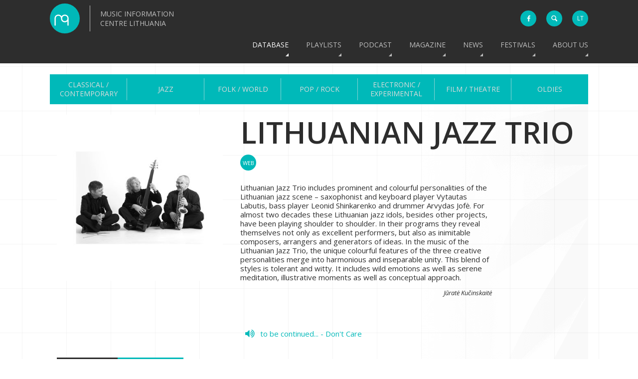

--- FILE ---
content_type: text/html; charset=utf-8
request_url: https://www.mic.lt/en/database/jazz/composers-artists/lithuanianjazztrio/
body_size: 6943
content:

<!DOCTYPE html>
<html>
    <head>
        <meta http-equiv="Content-Type" content="text/html; charset=UTF-8">
        <meta name="viewport" content="width=device-width, initial-scale=1, minimum-scale=1"> 
        <title>MICL - Music Information Centre Lithuania | Database  - Jazz - Composers / Artists  -  Lithuanian Jazz Trio</title>
        <link rel="shortcut icon" type="image/x-icon" href="/static/images/favicon.ico">
        <link rel="apple-touch-icon" sizes="57x57" href="/static/images/apple-touch-icon-57x57.png">
        <link rel="apple-touch-icon" sizes="114x114" href="/static/images/apple-touch-icon-114x114.png">
        <link rel="apple-touch-icon" sizes="72x72" href="/static/images/apple-touch-icon-72x72.png">
        <link rel="apple-touch-icon" sizes="144x144" href="/static/images/apple-touch-icon-144x144.png">
        <link rel="apple-touch-icon" sizes="60x60" href="/static/images/apple-touch-icon-60x60.png">
        <link rel="apple-touch-icon" sizes="120x120" href="/static/images/apple-touch-icon-120x120.png">
        <link rel="apple-touch-icon" sizes="76x76" href="/static/images/apple-touch-icon-76x76.png">
        <link rel="apple-touch-icon" sizes="152x152" href="/static/images/apple-touch-icon-152x152.png">
        <link rel="apple-touch-icon" sizes="180x180" href="/static/images/apple-touch-icon-180x180.png">
        <link rel="icon" type="image/png" href="/static/images/favicon-192x192.png" sizes="192x192">
        <link rel="icon" type="image/png" href="/static/images/favicon-160x160.png" sizes="160x160">
        <link rel="icon" type="image/png" href="/static/images/favicon-96x96.png" sizes="96x96">
        <link rel="icon" type="image/png" href="/static/images/favicon-16x16.png" sizes="16x16">
        <link rel="icon" type="image/png" href="/static/images/favicon-32x32.png" sizes="32x32">
        <link rel="alternate" hreflang="x-default" href="http://www.mic.lt">
        <link rel="alternate" hreflang="en" href="http://www.mic.lt/en/">
        <link rel="alternate" hreflang="lt" href="http://www.mic.lt/lt/">
        <meta name="msapplication-config" content="/static/xml/browserconfig.xml" >
        <meta name="msapplication-TileColor" content="#2b5797">
        <meta name="msapplication-TileImage" content="/static/images/mstile-144x144.png">
        <meta name="theme-color" content="#1EB9B8">
        <meta name="google-site-verification" content="wouyrGFeeP5fVOqqlzeyfFP9FJlFNR517r13v2qdWYQ">
        
        <link href='https://fonts.googleapis.com/css?family=Open+Sans:400,300,300italic,400italic,600,600italic,700,700italic,800,800italic&amp;subset=latin,latin-ext' rel='stylesheet' type='text/css'>
        <link href="/static/css/base.css" rel="stylesheet" type="text/css" media="all" />
        <!--[if lte IE 9]>
            <link rel="stylesheet" type="text/css" media="all" href="/static/css/lmic_ie.css">
        <![endif]-->
        
        <link href="/static/css/apphook.css" rel="stylesheet" type="text/css" media="all" />
    

        

        <script>
            (function(i,s,o,g,r,a,m){i['GoogleAnalyticsObject']=r;i[r]=i[r]||function(){
            (i[r].q=i[r].q||[]).push(arguments)},i[r].l=1*new Date();a=s.createElement(o),
            m=s.getElementsByTagName(o)[0];a.async=1;a.src=g;m.parentNode.insertBefore(a,m)
            })(window,document,'script','//www.google-analytics.com/analytics.js','ga');
        
            ga('create', 'UA-2498576-1', 'auto');
            ga('send', 'pageview');
        </script>
        <!-- Google tag (gtag.js) -->
        <script async src="https://www.googletagmanager.com/gtag/js?id=G-WZ3X25X517"></script>
        <script>
            window.dataLayer = window.dataLayer || [];
            function gtag(){dataLayer.push(arguments);}
            gtag('js', new Date());

            gtag('config', 'G-WZ3X25X517');
        </script>
        <style>
            
                .show-for-superuser-row { display: none !important; }
                .show-for-superuser { display: none !important; }
            
            
        </style>
    </head>
    <body>
        
        <!--[if lte IE 9]>
            <div class="for-ie">
                <div>
                    <h2>Sorry, you are using an outdated and no longer supported version of Internet Explorer. Some elements of the website may be displayed incorrectly, or not work at all. Please upgrade your browser, or get any other modern browser to better experience the website!</h2>
                    <a href="http://windows.microsoft.com/en-us/internet-explorer/download-ie"><img src="/static/images/ie.png"></a>
                    <a href="http://www.google.com/chrome/"><img src="/static/images/chrome.png"></a>
                    <a href="https://www.mozilla.org/en-US/firefox/new/"><img src="/static/images/firefox.png"></a>
                    <a href="http://www.opera.com/"><img src="/static/images/opera.png"></a>
                    <h3 class="close-for-ie">Close</h3>
                </div>
            </div>
        <![endif]-->
        
        <header id="main">
            <div class="wrapper">
                <a href="/">
                    <div class="logo">
                        <div class="logo-image"><!--MICL - Music Information Centre Lithuania--></div>
                        <div class="logo-text" style="position: relative">
                            Music Information Centre Lithuania
                        </div>
                        <div class="c"><!--w3c--></div>
                    </div>
                </a>
                <div class="icons">
                    <a href="https://www.facebook.com/MICLietuva" class="facebook" target="_blank"><i class="fa fa-facebook"></i></a>
                    <div class="search">
                        <div class="form-wrapper">
                            <form action="/en/search/" autocomplete="off">
                                <input class="search-field" type="search" name="q">
                                <input type="submit" value="" class="search-button">
                            </form>
                        </div>
                    </div>
                    <div class="language">
                        <ul>




<li class="lang">
    <a class="language-href" href="/lt/baze/dziazas/kompozitoriai-atlikejai/lithuanianjazztrio/" title="Lithuanian">lt</a>
</li>

<li class="lang active">
    <a class="language-href" href="/en/database/jazz/composers-artists/lithuanianjazztrio/" title="English">en</a>
</li>

</ul>
                    </div>
                </div>
                <nav>
                    <div class="menu-overlay">
                        <ul>
                            

<li class="child selected redirect">
	<a href="/en/database/classical/">Database</a>
	
	<ul>
		

<li class="child descendant redirect">
	<a href="/en/database/classical/composers/">Classical / Contemporary</a>
	
	<ul>
		

<li class="child descendant">
	<a href="/en/database/classical/composers/">Composers</a>
	
</li>

<li class="child descendant">
	<a href="/en/database/classical/published-scores/">Published scores</a>
	
</li>

<li class="child descendant">
	<a href="/en/database/classical/releases/">Releases</a>
	
</li>

<li class="child descendant">
	<a href="/en/database/classical/contexts/">Playlists</a>
	
</li>

<li class="child descendant">
	<a href="/en/database/classical/history/">History</a>
	
</li>

<li class="child descendant">
	<a href="/en/database/classical/find-works/">Find Works</a>
	
</li>

<li class="child descendant">
	<a href="/en/database/classical/library/">Library</a>
	
</li>


	</ul>
	
</li>

<li class="child descendant redirect">
	<a href="/en/database/jazz/composers-artists/">Jazz</a>
	
	<ul>
		

<li class="child descendant">
	<a href="/en/database/jazz/composers-artists/">Composers / Artists</a>
	
</li>

<li class="child descendant">
	<a href="/en/database/jazz/playlists/">Playlists</a>
	
</li>

<li class="child descendant">
	<a href="/en/database/jazz/history/">History</a>
	
</li>

<li class="child descendant">
	<a href="/en/database/jazz/releases/">Releases</a>
	
</li>

<li class="child descendant">
	<a href="/en/database/jazz/published-scores/">Published scores</a>
	
</li>


	</ul>
	
</li>

<li class="child descendant redirect">
	<a href="/en/database/folk/composers-artists/">Folk / World</a>
	
	<ul>
		

<li class="child descendant">
	<a href="/en/database/folk/composers-artists/">Composers / Artists</a>
	
</li>

<li class="child descendant">
	<a href="/en/database/folk/playlists/">Playlists</a>
	
</li>

<li class="child descendant">
	<a href="/en/database/folk/history/">History</a>
	
</li>

<li class="child descendant">
	<a href="/en/database/folk/releases/">Releases</a>
	
</li>


	</ul>
	
</li>

<li class="child descendant redirect">
	<a href="/en/database/pop/composers-artists/">Pop / Rock</a>
	
	<ul>
		

<li class="child descendant">
	<a href="/en/database/pop/composers-artists/">Composers / Artists</a>
	
</li>

<li class="child descendant">
	<a href="/en/database/pop/playlists/">Playlists</a>
	
</li>

<li class="child descendant">
	<a href="/en/database/pop/history/">History</a>
	
</li>

<li class="child descendant">
	<a href="/en/database/pop/releases/">Releases</a>
	
</li>

<li class="child descendant">
	<a href="/en/database/pop/published-scores/">Published scores</a>
	
</li>


	</ul>
	
</li>

<li class="child descendant redirect">
	<a href="/en/database/electronic/composers-artists/">Electronic / Experimental</a>
	
	<ul>
		

<li class="child descendant">
	<a href="/en/database/electronic/composers-artists/">Composers / Artists</a>
	
</li>

<li class="child descendant">
	<a href="/en/database/electronic/playlist/">Playlist</a>
	
</li>

<li class="child descendant">
	<a href="/en/database/electronic/history/">History</a>
	
</li>

<li class="child descendant">
	<a href="/en/database/electronic/releases/">Releases</a>
	
</li>


	</ul>
	
</li>

<li class="child descendant redirect">
	<a href="/en/database/film/composers-artists/">Film / Theatre</a>
	
	<ul>
		

<li class="child descendant">
	<a href="/en/database/film/composers-artists/">Composers / Artists</a>
	
</li>

<li class="child descendant">
	<a href="/en/database/film/releases/">Releases</a>
	
</li>


	</ul>
	
</li>

<li class="child descendant redirect">
	<a href="/en/database/oldies/composers-artists/">Oldies</a>
	
	<ul>
		

<li class="child descendant">
	<a href="/en/database/oldies/composers-artists/">Composers / Artists</a>
	
</li>

<li class="child descendant">
	<a href="/en/database/oldies/history/">History</a>
	
</li>

<li class="child descendant">
	<a href="/en/database/oldies/releases/">Releases</a>
	
</li>


	</ul>
	
</li>


	</ul>
	
</li>

<li class="child sibling">
	<a href="/en/playlists/">Playlists</a>
	
</li>

<li class="child sibling">
	<a href="/en/composers-on-air/">Podcast</a>
	
</li>

<li class="child sibling redirect">
	<a href="/en/discourses/lithuanian-music-link/">Magazine</a>
	
	<ul>
		

<li class="child redirect">
	<a href="/en/discourses/lithuanian-music-link/">Lithuanian Music Link</a>
	
	<ul>
		

<li class="child">
	<a href="/en/discourses/lithuanian-music-link/no-26-2023-2024/">No. 26 | 2023 / 2024</a>
	
</li>

<li class="child">
	<a href="/en/discourses/lithuanian-music-link/no-25-january-december-2022/">No. 25 | January–December 2022</a>
	
</li>

<li class="child">
	<a href="/en/discourses/lithuanian-music-link/no-24-januarydecember-2021/">No. 24 | January–December 2021</a>
	
</li>

<li class="child">
	<a href="/en/discourses/lithuanian-music-link/no-23-january-december-2020/">No. 23 | January–December 2020</a>
	
</li>

<li class="child">
	<a href="/en/discourses/lithuanian-music-link/no22-january-december-2019/">No. 22 | January–December 2019</a>
	
</li>

<li class="child">
	<a href="/en/discourses/lithuanian-music-link/no-21-january-december-2018/">No. 21 | January–December 2018</a>
	
</li>

<li class="child">
	<a href="/en/discourses/lithuanian-music-link/no-20-january-december-2017/">No. 20 | January–December 2017</a>
	
</li>

<li class="child">
	<a href="/en/discourses/lithuanian-music-link/no-19-january-december-2016/">No. 19 | January–December 2016</a>
	
</li>

<li class="child">
	<a href="/en/discourses/lithuanian-music-link/no-18-january-december-2015/">No. 18 | January–December 2015</a>
	
</li>

<li class="child">
	<a href="/en/discourses/lithuanian-music-link/no-17-october-2009-march-2010/">No. 17 | October 2009–March 2010</a>
	
</li>

<li class="child">
	<a href="/en/discourses/lithuanian-music-link/no-16-may-october-2008/">No. 16 | May–October 2008</a>
	
</li>

<li class="child">
	<a href="/en/discourses/lithuanian-music-link/no-15-october-2007-march-2008/">No. 15 | October 2007–March 2008</a>
	
</li>

<li class="child">
	<a href="/en/discourses/lithuanian-music-link/no-14-april-september-2007/">No. 14 | April–September 2007</a>
	
</li>

<li class="child">
	<a href="/en/discourses/lithuanian-music-link/no-13-october-2006-march-2007/">No. 13 | October 2006–March 2007</a>
	
</li>

<li class="child">
	<a href="/en/discourses/lithuanian-music-link/no-12-april-september-2006/">No. 12 | April–September 2006</a>
	
</li>

<li class="child">
	<a href="/en/discourses/lithuanian-music-link/no-11-october-2005-march-2006/">No. 11 | October 2005–March 2006</a>
	
</li>

<li class="child">
	<a href="/en/discourses/lithuanian-music-link/no-10-april-september-2005/">No. 10 | April–September 2005</a>
	
</li>

<li class="child">
	<a href="/en/discourses/lithuanian-music-link/no-9-october-2004-march-2005/">No. 9 | October 2004–March 2005</a>
	
</li>

<li class="child">
	<a href="/en/discourses/lithuanian-music-link/no-8-april-september-2004/">No. 8 | April–September 2004</a>
	
</li>

<li class="child">
	<a href="/en/discourses/lithuanian-music-link/no-7-october-2003-march-2004/">No. 7 | October 2003–March 2004</a>
	
</li>

<li class="child">
	<a href="/en/discourses/lithuanian-music-link/no-6-april-september-2003/">No. 6 | April–September 2003</a>
	
</li>

<li class="child">
	<a href="/en/discourses/lithuanian-music-link/no-5-october-2002-march-2003/">No. 5 | October 2002–March 2003</a>
	
</li>

<li class="child">
	<a href="/en/discourses/lithuanian-music-link/no-4-april-september-2002/">No. 4 | April–September 2002</a>
	
</li>

<li class="child">
	<a href="/en/discourses/lithuanian-music-link/no-3-october-2001-march-2002/">No. 3 | October 2001–March 2002</a>
	
</li>

<li class="child">
	<a href="/en/discourses/lithuanian-music-link/no-2-april-september-2001/">No. 2 | April–September 2001</a>
	
</li>

<li class="child">
	<a href="/en/discourses/lithuanian-music-link/no-1-october-2000-march-2001/">No. 1 | October 2000–March 2001</a>
	
</li>


	</ul>
	
</li>

<li class="child redirect">
	<a href="/en/discourses/wnmm-no-18/">WNMM No. 18</a>
	
	<ul>
		

<li class="child">
	<a href="/en/discourses/wnmm-no-18/goran-bergendal-into-lithuania/">Göran Bergendal. Into Lithuania</a>
	
</li>

<li class="child">
	<a href="/en/discourses/wnmm-no-18/reinhard-oehlschlagel-out-of-lithuania/">Reinhard Oehlschlägel. Out of Lithuania</a>
	
</li>

<li class="child">
	<a href="/en/discourses/wnmm-no-18/petra-stegmann-fluxus-in-vilnius/">Petra Stegmann. Fluxus in Vilnius</a>
	
</li>

<li class="child">
	<a href="/en/discourses/wnmm-no-18/authors-biographies/">Authors - Biographies</a>
	
</li>


	</ul>
	
</li>


	</ul>
	
</li>

<li class="child sibling redirect">
	<a href="/en/news/">News</a>
	
	<ul>
		

<li class="child">
	<a href="/en/news/category/events/">events</a>
	
</li>

<li class="child">
	<a href="/en/news/category/news/">News</a>
	
</li>


	</ul>
	
</li>

<li class="child sibling">
	<a href="/en/festivals/">Festivals</a>
	
</li>

<li class="child sibling">
	<a href="/en/about-us/">About us</a>
	
</li>


                        </ul>
                        <div class="c"><!--w3c--></div>
                    </div>
                </nav>
                <div id="menu-icon">
                    <span><!--menu-icon--></span>
                    <span><!--menu-icon--></span>
                    <span><!--menu-icon--></span>
                </div>
                <div class="c"><!--w3c--></div>
            </div>
        </header>
        <div class="c"><!--w3c--></div>
        
    <div class="secondary-menu-wrapper">
        <nav id="secondary-menu">
            <table>
                <tr>
                    

    <td class="child descendant">
        <a href="/en/database/classical/composers/">Classical / Contemporary</a>
        
    </td>

    <td class="child descendant">
        <a href="/en/database/jazz/composers-artists/">Jazz</a>
        
    </td>

    <td class="child descendant">
        <a href="/en/database/folk/composers-artists/">Folk / World</a>
        
    </td>

    <td class="child descendant">
        <a href="/en/database/pop/composers-artists/">Pop / Rock</a>
        
    </td>

    <td class="child descendant">
        <a href="/en/database/electronic/composers-artists/">Electronic / Experimental</a>
        
    </td>

    <td class="child descendant">
        <a href="/en/database/film/composers-artists/">Film / Theatre</a>
        
    </td>

    <td class="child descendant">
        <a href="/en/database/oldies/composers-artists/">Oldies</a>
        
    </td>

                </tr>
            </table>
        </nav>
        <nav id="tertiary-menu">
            <ul>
                

            </ul>
        </nav>
        <nav id="breadcrumbs">
            <ul><li><span class="active">Database</span></li></ul>
        </nav>
    </div>
    <section>
        <div class="back-to-top"><a href="#main" class="smoothscroll"><!--Scroll to top--></a></div>
        
    
    
    <div class="person">
        <div class="person-wrapper">
            <div class="person-text">
              <h1 style=""> Lithuanian Jazz Trio</h1>
                <div class="person-gallery">
                    <a href="/media/filer_public/56/e1/56e11dd0-d6e4-457b-8047-ceb392f6a82c/lithuanian_jazz_trio.jpg" class="swipebox" title=""><img  class="person-main-image" src="/media/filer_public_thumbnails/filer_public/56/e1/56e11dd0-d6e4-457b-8047-ceb392f6a82c/lithuanian_jazz_trio.jpg__407x407_q85_crop-smart_subsampling-2_upscale-True.jpg" alt="Lithuanian jazz trio.jpg"></a>
                </div>
                
                    <div class="person-urls">
                        
                            <a class="off person-link" target="_blank" title="Official - http://www.jazztrio.lt" href="http://www.jazztrio.lt"></a>
                        
                        <div class="c"><!--w3c--></div>
                    </div>
                
                <div class="person-about"><p class="">Lithuanian Jazz Trio includes prominent and colourful personalities of the Lithuanian jazz scene – saxophonist and keyboard player Vytautas Labutis, bass player Leonid Shinkarenko and drummer Arvydas Jofė. For almost two decades these Lithuanian jazz idols, besides other projects, have been playing shoulder to shoulder. In their programs they reveal themselves not only as excellent performers, but also as inimitable composers, arrangers and generators of ideas. In the music of the Lithuanian Jazz Trio, the unique colourful features of the three creative personalities merge into harmonious and inseparable unity. This blend of styles is tolerant and witty. It includes wild emotions as well as serene meditation, illustrative moments as well as conceptual approach.</p>
<p align="right" class="lesserInfo">Jūratė Kučinskaitė</p>
<p> </p></div>
                <div class="person-samples">
                    
                        <div>
                            <span class="play-audio active" data-theme="drop-theme-arrows">
                                <i class="fa fa-volume-up drop-target"></i>
                                
                                    <span class="drop-content">
                                        
                                            <p>to be continued... - Don&#x27;t Care</p>
<div class="close-player">X</div>
<audio src="/media/filer_public/6c/aa/6caa0d50-4c1d-46cc-8c95-c280e526a3d4/17_jofe-labutis-shinkarenko_-_dont_care.mp3" preload="none"></audio>


                                        
                                    </span>
                                
                            </span>
                            <span class="sample-title"><a href="/en/database/jazz/releases/210/">to be continued... - Don&#x27;t Care</a></span>
                            
                            <div style="clear: both;"></div>
                        </div>
                    
                </div>
            </div>
            
            <div class="c"><!--w3c--></div>
        </div>
        
<div class="person-fields">
    <ul class="person-fields-menu tab-menu"><li class="person-album-releases"><a href="#audio-releases" class="other-tab">Releases</a></li><li class="person-contacts"><a href="#contacts" class="other-tab">Contacts</a></li></ul><div class="person-album-releases tab"><div class="filters"><a href="" class="order-link" data-order="title">Title</a><span>/</span><a href="" class="order-link desc" data-order="year">Year</a></div><div class="gutter-sizer"><!--gutter-sizer--></div><div class="album-releases" id="audio-releases-content"></div></div><div class="person-contacts tab"><a href="mailto:leonid.sinkarenko@nidajazz.lt">leonid.sinkarenko@nidajazz.lt</a></div>
    <div class="c"><!--w3c--></div>
</div>


        <div class="c"><!--w3c--></div>
    </div>
    
  
        <div class="c"><!--w3c--></div>
    </section>
    

        <footer>
            <div class="about-wrapper">
                <div class="about"><div class="new" style="padding-bottom: 10px;"><div class="filer_image_container "><a href="https://musiclithuania.com" target="_blank" class="filer_image_link swipebox"><img class="filer_image " alt="ML_Long_Banner.png" src="/media/filer_public_thumbnails/filer_public/0f/48/0f487298-4d07-42ea-ba74-c5da230804f8/ml_long_banner.png__1400x200_subsampling-2_upscale.png" width="1400" height="200" /></a><div class="c"><!--w3c--></div></div>
</div><div class="new about-lmic"><h1>Contacts</h1>

<p>A. Mickevičiaus g. 29<br>
08117 Vilnius, Lithuania<br>
+370 5 272 6986, +370 5 212 3027<br>
info@mic.lt<br>
Working hours: I–IV 11:00–16:00</p></div><div class="partners"><h1>Partners and sponsors</h1><div class="filer_image_container "><a href="https://www.ltkt.lt/en/" class="filer_image_link swipebox"><img class="filer_image " alt="Lithuanian Council for Culture" src="/media/filer_public/4f/23/4f2350f0-0f7f-4cf2-8783-7e4f3f4b1775/lkt_en.png" /></a><div class="c"><!--w3c--></div></div>
<div class="filer_image_container "><a href="https://lrkm.lrv.lt/en/" class="filer_image_link swipebox"><img class="filer_image " alt="Ministry of Culture of the Republic of Lithuania" src="/media/filer_public/80/f6/80f62020-e3eb-43ae-87f0-874be1a8bd00/km_logotipas__juodas_4_en.png" /></a><div class="c"><!--w3c--></div></div>
<div class="filer_image_container "><a href="https://www.latga.lt/" class="filer_image_link swipebox"><img class="filer_image " alt="Copyright Protection Association LATGA" src="/media/filer_public/1d/89/1d895667-07a9-4762-820a-feefc2c9b626/latga3.png" /></a><div class="c"><!--w3c--></div></div>
<div class="filer_image_container "><a href="https://www.medijufondas.lt/en" class="filer_image_link swipebox"><img class="filer_image " alt="Media Support Fund Lithuania" src="/media/filer_public/41/e5/41e52a5c-debf-41a2-a24d-f285e0984a91/mrf_logo_en_crop.png" /></a><div class="c"><!--w3c--></div></div>
<div class="filer_image_container "><a href="https://www.iamic.net/" class="filer_image_link swipebox"><img class="filer_image " alt="International Association of Music Centres" src="/media/filer_public_thumbnails/filer_public/25/de/25def733-338d-4dcf-a49f-31a747c1e595/iamic_logo_b.png__120x41_crop_subsampling-2_upscale.png" width="120" height="41" /></a><div class="c"><!--w3c--></div></div>
<div class="filer_image_container "><a href="https://www.lks.lt/en/" class="filer_image_link swipebox"><img class="filer_image " alt="Lithuanian Composers’ Union" src="/media/filer_public_thumbnails/filer_public/d6/a3/d6a3c1c1-4d5a-4f8f-8077-cf570a16a1fc/lks.png__69x61_crop_subsampling-2_upscale.png" width="69" height="61" /></a><div class="c"><!--w3c--></div></div>
</div></div>
            </div>
            <div class="copyright-wrapper">
                <div class="copyright"><p>© Music Information Centre Lithuania. Email your questions / comments to info@mic.lt<br>
All texts, photographs, logos, music and artwork are protected by copyright laws. They are free for promotional use but when referring to the materials please mention the author and source whenever it is known. When not specified, the source is the Music Information Centre Lithuania (MICL).</p>
</div>
            </div>
        </footer>
        

        <script type="text/javascript" src="/static/js/base.js" charset="utf-8"></script>
        <!--[if lte IE 9]>
            <script type="text/javascript" src="/static/js/lmic_ie.js"></script>
        <![endif]-->
        
        <script type="text/javascript">
            var personWorksAjax = {
                url: '',
                params: {
                    persons__id: '275',
                    order: '-year',
                    template: '1',
                }
            };
            var personWorksMissingFacetName = 'Unspecified';
            var personWorksCategories = [["Stage", "0001"], ["Orchestral", "0002"], ["Chamber", "0003"], ["Solo instruments", "0004"], ["Vocal", "0005"], ["Choral", "0006"], ["Electro-acoustic", "0007"], ["Mixed media performances", "0008"], ["Folk instruments", "0009"], ["For children", "000A"], ["Original works", "000B"]];
            var personAlbumReleasesAjax = {
                url: '/en/database/jazz/releases/',
                params: {
                    persons__id: '275',
                    order: '-year',
                    template: '2',
                }
            };
            var personScoreReleasesAjax = {
                url: '',
                params: {
                    persons__id: '275',
                    order: '-year',
                    template: '3',
                }
            };
            var personScoresAjax = {
                url: '',
                params: {
                    work__persons__id: '275',
                    scores: 1,
                    order: 'work_title'
                }
            };
            var personRecordingsAjax = {
                url: '',
                params: {
                    work__persons__id: '275',
                    audio: 1,
                    order: 'work_title'
                }
            };
        </script>
        <script type="text/javascript" src="/static/js/person.js" charset="utf-8"></script>
    

        

    </body>
</html>


--- FILE ---
content_type: text/css
request_url: https://www.mic.lt/static/css/apphook.css
body_size: 18801
content:
/*! jQuery UI - v1.11.4 - 2015-04-14
* http://jqueryui.com
* Includes: core.css, slider.css
* Copyright 2015 jQuery Foundation and other contributors; Licensed MIT */.ui-helper-hidden{display:none}.ui-helper-hidden-accessible{border:0;clip:rect(0 0 0 0);height:1px;margin:-1px;overflow:hidden;padding:0;position:absolute;width:1px}.ui-helper-reset{margin:0;padding:0;border:0;outline:0;line-height:1.3;text-decoration:none;font-size:100%;list-style:none}.ui-helper-clearfix:before,.ui-helper-clearfix:after{content:"";display:table;border-collapse:collapse}.ui-helper-clearfix:after{clear:both}.ui-helper-clearfix{min-height:0}.ui-helper-zfix{width:100%;height:100%;top:0;left:0;position:absolute;opacity:0;filter:Alpha(Opacity=0)}.ui-front{z-index:100}.ui-state-disabled{cursor:default!important}.ui-icon{display:block;text-indent:-99999px;overflow:hidden;background-repeat:no-repeat}.ui-widget-overlay{position:fixed;top:0;left:0;width:100%;height:100%}.ui-slider{position:relative;text-align:left}.ui-slider .ui-slider-handle{position:absolute;z-index:2;width:1.2em;height:1.2em;cursor:default;-ms-touch-action:none;touch-action:none}.ui-slider .ui-slider-range{position:absolute;z-index:1;font-size:.7em;display:block;border:0;background-position:0 0}.ui-slider.ui-state-disabled .ui-slider-handle,.ui-slider.ui-state-disabled .ui-slider-range{filter:inherit}.ui-slider-horizontal{height:.8em}.ui-slider-horizontal .ui-slider-handle{top:-.3em;margin-left:-.6em}.ui-slider-horizontal .ui-slider-range{top:0;height:100%}.ui-slider-horizontal .ui-slider-range-min{left:0}.ui-slider-horizontal .ui-slider-range-max{right:0}.ui-slider-vertical{width:.8em;height:100px}.ui-slider-vertical .ui-slider-handle{left:-.3em;margin-left:0;margin-bottom:-.6em}.ui-slider-vertical .ui-slider-range{left:0;width:100%}.ui-slider-vertical .ui-slider-range-min{bottom:0}.ui-slider-vertical .ui-slider-range-max{top:0}.tm-tag{color:#555;background-color:#f5f5f5;border:#bbb 1px solid;box-shadow:0 1px 1px rgba(0,0,0,0.075) inset;display:inline-block;border-radius:3px;font-family:"Helvetica Neue",Helvetica,Arial,sans-serif;font-size:13px;margin:0 5px 5px 0;padding:4px;text-decoration:none;transition:border .2s linear 0s,box-shadow .2s linear 0s;-moz-transition:border .2s linear 0s,box-shadow .2s linear 0s;-webkit-transition:border .2s linear 0s,box-shadow .2s linear 0s;vertical-align:middle}.tm-tag .tm-tag-remove{color:#000;font-weight:bold;margin-left:4px;opacity:.2}.tm-tag .tm-tag-remove:hover{color:#000;text-decoration:none;opacity:.4}.tm-tag.tm-tag-warning{color:#945203;background-color:#f2c889;border-color:#f0a12f}.tm-tag.tm-tag-error{color:#84212e;background-color:#e69ca6;border-color:#d24a5d}.tm-tag.tm-tag-success{color:#638421;background-color:#cde69c;border-color:#a5d24a}.tm-tag.tm-tag-info{color:#4594b5;background-color:#c5eefa;border-color:#5dc8f7}.tm-tag.tm-tag-inverse{color:#ccc;background-color:#555;border-color:#333;box-shadow:0 1px 1px rgba(0,0,0,0.2) inset}.tm-tag.tm-tag-inverse .tm-tag-remove{color:#fff}.tm-tag.tm-tag-large{font-size:16.25px;border-radius:4px;padding:11px 7px}.tm-tag.tm-tag-small{font-size:11.05px;border-radius:3px;padding:2px 4px}.tm-tag.tm-tag-mini{font-size:9.75px;border-radius:2px;padding:0 2px}.tm-tag.tm-tag-plain{color:#333;box-shadow:none;background:0;border:0}.tm-tag.tm-tag-disabled{color:#aaa;background-color:#e6e6e6;border-color:#ccc;box-shadow:none}.tm-tag.tm-tag-disabled .tm-tag-remove{display:none}input[type="text"].tm-input{margin-bottom:5px}.control-group.tm-group{margin-bottom:5px}.form-horizontal .control-group.tm-group{margin-bottom:15px}.audioplayer{height:2em;font-weight:500;font-size:13px;color:#fff;text-shadow:1px 1px 0 #000;border:1px solid #222;position:relative;z-index:1;background:#333;background:-webkit-gradient(linear,left top,left bottom,from(#444),to(#222));background:-webkit-linear-gradient(top,#444,#222);background:-moz-linear-gradient(top,#444,#222);background:-ms-radial-gradient(top,#444,#222);background:-o-linear-gradient(top,#444,#222);background:linear-gradient(top,#444,#222)}.audioplayer *{outline:0}.audioplayer-mini{width:2.5em;margin:0 auto}.audioplayer>div{position:absolute}.audioplayer-playpause{width:2.5em;height:100%;text-align:left;text-indent:-9999px;cursor:pointer;z-index:2;top:0;left:0}.audioplayer:not(.audioplayer-mini) .audioplayer-playpause{border-right:1px solid #555;border-right-color:rgba(255,255,255,.1)}.audioplayer-mini .audioplayer-playpause{width:100%}.audioplayer-playpause:hover,.audioplayer-playpause:focus{background-color:#222}.audioplayer-playpause a{display:block}.audioplayer:not(.audioplayer-playing) .audioplayer-playpause a{width:0;height:0;border:.5em solid transparent;border-right:0;border-left-color:#fff;content:'';position:absolute;top:50%;left:50%;margin:-0.5em 0 0 -0.25em}.audioplayer-playing .audioplayer-playpause a{width:.75em;height:.75em;position:absolute;top:50%;left:50%;margin:-0.375em 0 0 -0.375em}.audioplayer-playing .audioplayer-playpause a:before,.audioplayer-playing .audioplayer-playpause a:after{width:40%;height:100%;background-color:#fff;content:'';position:absolute;top:0}.audioplayer-playing .audioplayer-playpause a:before{left:0}.audioplayer-playing .audioplayer-playpause a:after{right:0}.audioplayer-time{width:4.375em;height:100%;line-height:1.7em;text-align:center;z-index:2;top:0}.audioplayer-time-current{border-left:1px solid #111;border-left-color:rgba(0,0,0,.25);left:2.5em}.audioplayer-time-duration{border-right:1px solid #555;border-right-color:rgba(255,255,255,.1);right:2.5em}.audioplayer-novolume .audioplayer-time-duration{border-right:0;right:0}.audioplayer-bar{height:.875em;background-color:#222;cursor:pointer;z-index:1;top:50%;right:6.875em;left:6.875em;margin-top:-0.438em}.audioplayer-novolume .audioplayer-bar{right:4.375em}.audioplayer-bar div{width:0;height:100%;position:absolute;left:0;top:0}.audioplayer-bar-loaded{background-color:#333;z-index:1}.audioplayer-bar-played{background:#007fd1;background:-webkit-gradient(linear,left top,right top,from(#00b9b9),to(#007575));background:-webkit-linear-gradient(left,#00b9b9,#007575);background:-moz-linear-gradient(left,#00b9b9,#007575);background:-ms-radial-gradient(left,#00b9b9,#007575);background:-o-linear-gradient(left,#00b9b9,#007575);background:linear-gradient(left,#00b9b9,#007575);z-index:2}
.audioplayer-volume{width:2.5em;height:100%;border-left:1px solid #111;border-left-color:rgba(0,0,0,.25);text-align:left;text-indent:-9999px;cursor:pointer;z-index:2;top:0;right:0}.audioplayer-volume:hover,.audioplayer-volume:focus{background-color:#222}.audioplayer-volume-button{width:100%;height:100%;overflow:visible;position:relative}.audioplayer-volume-button::after{content:'\e808';font-family:'lmic-icons';font-size:16px;color:#fff;position:absolute;top:0;left:0;width:100%;height:100%;z-index:999;text-align:center;line-height:23px;text-indent:0}.audioplayer.audioplayer-mute .audioplayer-volume-button::after{content:'\e80c'}.audioplayer-volume-adjust{height:6.25em;cursor:default;position:absolute;left:0;right:-1px;top:-9999px;background:#222;background:-webkit-gradient(linear,left top,left bottom,from(#444),to(#222));background:-webkit-linear-gradient(top,#444,#222);background:-moz-linear-gradient(top,#444,#222);background:-ms-radial-gradient(top,#444,#222);background:-o-linear-gradient(top,#444,#222);background:linear-gradient(top,#444,#222)}.audioplayer-volume:not(:hover) .audioplayer-volume-adjust{opacity:0}.audioplayer-volume:hover .audioplayer-volume-adjust{top:auto;bottom:100%}.audioplayer-volume-adjust>div{width:40%;height:80%;background-color:#222;cursor:pointer;position:relative;z-index:1;margin:30% auto 0}.audioplayer-volume-adjust div div{width:100%;height:100%;position:absolute;bottom:0;left:0;background:#007fd1;background:-webkit-gradient(linear,left bottom,left top,from(#00b9b9),to(#007575));background:-webkit-linear-gradient(bottom,#00b9b9,#007575);background:-moz-linear-gradient(bottom,#00b9b9,#007575);background:-ms-radial-gradient(bottom,#00b9b9,#007575);background:-o-linear-gradient(bottom,#00b9b9,#007575);background:linear-gradient(bottom,#00b9b9,#007575)}.audioplayer-novolume .audioplayer-volume{display:none}.audioplayer-play,.audioplayer-pause,.audioplayer-volume a{-webkit-filter:drop-shadow(1px 1px 0 #000);-moz-filter:drop-shadow(1px 1px 0 #000);-ms-filter:drop-shadow(1px 1px 0 #000);-o-filter:drop-shadow(1px 1px 0 #000);filter:drop-shadow(1px 1px 0 #000)}.audioplayer-bar,.audioplayer-volume-adjust>div{border-top:1px solid rgba(0,0,0,.5);border-left:1px solid rgba(0,0,0,.5);border-bottom:1px solid rgba(255,255,255,.1);border-right:1px solid rgba(255,255,255,.1)}.audioplayer *,.audioplayer *:before,.audioplayer *:after{-webkit-transition:color .25s ease,background-color .25s ease,opacity .5s ease;-moz-transition:color .25s ease,background-color .25s ease,opacity .5s ease;-ms-transition:color .25s ease,background-color .25s ease,opacity .5s ease;-o-transition:color .25s ease,background-color .25s ease,opacity .5s ease;transition:color .25s ease,background-color .25s ease,opacity .5s ease}.vertical-center{position:absolute;top:50%;transform:translateY(-50%);-ms-transform:translateY(-50%);-webkit-transform:translateY(-50%)}.no-select{-webkit-touch-callout:none;-webkit-user-select:none;-khtml-user-select:none;-moz-user-select:none;-ms-user-select:none;user-select:none}body>section>div.persons-list,body>section>div.album-releases,body>section>div.score-releases{background:url('../images/contentBg.png') repeat-y right top;padding:2% 14px 2% 14px}body>section>div.persons-list>div.persons-list-filters,body>section>div.album-releases>div.album-releases-filters,body>section>div.score-releases>div.score-releases-filters{border-top:1px solid #00b9b9;border-bottom:1px solid #00b9b9;margin:0 0 2% 0;padding:0 1%}body>section>div.persons-list>div.persons-list-filters .year-filter,body>section>div.score-releases>div.score-releases-filters .category-filter{display:inline-block!important;float:right;line-height:40px;text-transform:uppercase;font-size:20px}body>section>div.persons-list>div.persons-list-filters .year-filter select,body>section>div.score-releases>div.score-releases-filters .category-filter select{position:relative;bottom:2px;font-family:'Open Sans',Arial,Helvetica,sans-serif;font-size:15px}body>section>div.persons-list>div.persons-list-filters span a,body>section>div.album-releases>div.album-releases-filters span a,body>section>div.score-releases>div.score-releases-filters span a{color:#2d2d2d;font-size:20px;line-height:40px;margin-right:10px;text-decoration:none}body>section>div.persons-list>div.persons-list-filters span a::selection,body>section>div.album-releases>div.album-releases-filters span a::selection,body>section>div.score-releases>div.score-releases-filters span a::selection{background:rgba(0,185,185,0.4)}body>section>div.persons-list>div.persons-list-filters span a::-moz-selection,body>section>div.album-releases>div.album-releases-filters span a::-moz-selection,body>section>div.score-releases>div.score-releases-filters span a::-moz-selection{background:rgba(0,185,185,0.4)}body>section>div.persons-list>div.persons-list-persons{-webkit-column-count:4;-moz-column-count:4;column-count:4;-webkit-column-rule:1px solid #00b9b9;-moz-column-rule:1px solid #00b9b9;column-rule:1px solid #00b9b9;-webkit-column-gap:1px;-moz-column-gap:1px;column-gap:1px}body>section>div.persons-list>div.persons-list-persons>div.persons-by-letter{break-inside:avoid-column;-webkit-column-break-inside:avoid;page-break-inside:avoid;transition:background 450ms linear;-webkit-transition:background 450ms linear;overflow:hidden;padding:0 8% 8% 8%}body>section>div.persons-list>div.persons-list-persons>div.persons-by-letter.active{background:#eee}body>section>div.persons-list>div.persons-list-persons>div.persons-by-letter h2{font-size:60px;font-weight:600;margin:0;padding:6px 0}body>section>div.persons-list>div.persons-list-persons>div.persons-by-letter ul{color:#00b9b9;margin:0;padding:0}body>section>div.persons-list>div.persons-list-persons>div.persons-by-letter ul li{margin-left:15%;padding-left:6px}body>section>div.persons-list>div.persons-list-persons>div.persons-by-letter ul li a{color:#000;text-decoration:none}
body>section>div.persons-list>div.persons-list-persons>div.persons-by-letter ul li a::selection{background:rgba(0,185,185,0.4)}body>section>div.persons-list>div.persons-list-persons>div.persons-by-letter ul li a::-moz-selection{background:rgba(0,185,185,0.4)}@media screen and (max-width:1150px){body>section>div.persons-list>div.persons-list-filters .year-filter,body>section>div.score-releases>div.score-releases-filters .category-filter{float:none;font-size:20px}}@media screen and (max-width:1050px){body>section>div.persons-list,body>section>div.album-releases,body>section>div.score-releases{background:0;padding:2% 0 2% 0}body>section>div.persons-list>div.persons-list-filters .year-filter,body>section>div.score-releases>div.score-releases-filters .category-filter{float:none;font-size:20px}}@media screen and (max-width:900px){body>section>div.persons-list>div.persons-list-persons{-webkit-column-count:3;-moz-column-count:3;column-count:3}body>section>div.persons-list>div.persons-list-persons>div.persons-by-letter h2{font-size:48px}body>section>div.persons-list>div.persons-list-filters span a,body>section>div.album-releases>div.album-releases-filters span a,body>section>div.score-releases>div.score-releases-filters span a{font-size:20px;line-height:40px}body>section>div.persons-list>div.persons-list-filters .year-filter,body>section>div.score-releases>div.score-releases-filters .category-filter{float:none;font-size:20px}}@media screen and (max-width:720px){body>section>div.persons-list>div.persons-list-persons{-webkit-column-count:2;-moz-column-count:2;column-count:2}body>section>div.persons-list>div.persons-list-persons>div.persons-by-letter h2{font-size:38px}body>section>div.persons-list>div.persons-list-filters span a,body>section>div.album-releases>div.album-releases-filters span a,body>section>div.score-releases>div.score-releases-filters span a{font-size:18px;line-height:36px}body>section>div.persons-list>div.persons-list-filters .year-filter,body>section>div.score-releases>div.score-releases-filters .category-filter{float:none;font-size:18px}}@media screen and (max-width:460px){body>section>div.persons-list>div.persons-list-filters,body>section>div.album-releases>div.album-releases-filters,body>section>div.score-releases>div.score-releases-filters{margin:4% 0}body>section>div.persons-list>div.persons-list-persons{-webkit-column-count:1;-moz-column-count:1;column-count:1}body>section>div.persons-list>div.persons-list-persons>div.persons-by-letter h2{font-size:32px}body>section>div.persons-list>div.persons-list-filters .year-filter,body>section>div.score-releases>div.score-releases-filters .category-filter{float:none}}body>section>div.person{background:url('../images/contentBg.png') repeat-y right top;padding:2% 14px 1px 14px}body>section>div.person div.person-wrapper{padding-bottom:80px}body>section>div.person div.person-fields{position:relative;top:-68px;margin-bottom:-48px}body>section>div.person div.person-gallery{float:left;line-height:0;width:33%}body>section>div.person div.person-gallery img.person-main-image{display:inline-block;padding:0 4% 4% 0;width:100%}body>section>div.person div.person-gallery img.person-thumbnail{display:inline-block;padding:0 4% 4% 0;width:33.3333%}body>section>div.person div.person-text>h1,body>section>div.person div.person-text div.person-about,body>section>div.person div.person-text div.person-samples,body>section>div.person div.person-bio,body>section>div.person div.person-text div.person-urls{float:right;padding-left:2%;width:67%}body>section>div.person div.person-text div.person-about,body>section>div.person div.person-bio{margin-right:17%;width:50%}body>section>div.person div.person-text p,body>section>div.person div.person-bio p{line-height:120%}body>section>div.person div.person-text h1{font-size:60px;font-weight:600;line-height:70px;margin:0;text-transform:uppercase}body>section>div.person div.person-text div.person-urls a.person-link{background-color:#00b9b9;border-radius:50%;color:#fff;display:block;float:left;font-size:17px;font-family:"fontello";font-weight:300;height:32px;line-height:32px;margin:10px 14px 10px 0;text-align:center;text-decoration:none;width:32px;transition:background-color 700ms ease-out;-webkit-transition:background-color 700ms ease-out}body>section>div.person div.person-text div.person-urls a.person-link:hover{background-color:#00a6a6}body>section>div.person div.person-text div.person-urls a.person-link::after{display:block;position:relative;bottom:-1px;font-size:15px;font-family:"fontello"}body>section>div.person div.person-text div.person-urls a.person-link.off::after{content:"WEB";font-family:'Open Sans',Arial,Helvetica,sans-serif;font-size:11px;font-weight:500}body>section>div.person div.person-text div.person-urls a.person-link.fb::after{content:"\e800"}body>section>div.person div.person-text div.person-urls a.person-link.ms::after{content:"\e80b"}body>section>div.person div.person-text div.person-urls a.person-link.sc::after{content:"\e808"}body>section>div.person div.person-text div.person-urls a.person-link.vm::after{content:"\e802"}body>section>div.person div.person-text div.person-urls a.person-link.yt::after{content:"\e80d"}body>section>div.person div.person-text div.person-urls a.person-link.other::after{content:"\e809"}body>section>div.person div.person-text div.person-urls a.person-link.ig::after{content:"\e804"}body>section>div.person div.person-text div.person-urls a.person-link.tw::after{content:"\e801"}body>section>div.person div.person-text div.person-urls a.person-link.sp::after{content:"\e807"}body>section>div.person div.person-text div.person-urls a.person-link.bc::after{content:"\e80a"}
body>section>div.person div.person-text div.person-urls a.person-link.it::after{content:"\e805"}body>section>div.person div.person-text div.person-urls a.person-link.de::after{content:"\e806"}body>section>div.person div.person-text div.person-samples{padding-top:1%}body>section>div.person div.person-text div.person-samples p,body>section>div.person div.person-text div.person-samples div{position:relative}body>section>div.person div.person-text div.person-samples div{display:block;clear:both;line-height:30px;margin:0 10px}body>section>div.person div.person-text div.person-samples div .play-audio{position:absolute;top:0;left:0}body>section>div.person div.person-text div.person-samples div .play-audio i{height:30px}body>section>div.person div.person-text div.person-samples div .sample-title{padding-left:30px}body>section>div.person div.person-text div.person-samples a{text-decoration:none}body>section>div.person div.person-text div.person-samples span{padding-left:5px}body>section>div.person div.person-text div.person-samples span.sample-title{padding-top:1px}body>section>div.person div.person-text div.person-samples span.sample-text{display:block;font-size:12px}body>section>div.person div.person-text div.person-samples i{color:#00b9b9;cursor:pointer;font-size:20px;height:100%;left:0;position:absolute;top:0}body>section>div.person div.person-text div.person-samples div.audioplayer{display:none;margin:6px 0 0 34px;max-width:300px}body>section>div.person div.person-text div.person-samples div.audioplayer.active{display:block}body>section>div.person div.person-bio{overflow:hidden;position:relative}body>section>div.person div.person-bio.transition{transition:max-height 450ms linear;-webkit-transition:max-height 450ms linear}body>section>div.person div.person-bio h2{cursor:pointer;display:inline-block;font-weight:400;margin-bottom:0;text-transform:uppercase}body>section>div.person div.person-bio h2 a{color:#2d2d2d;text-decoration:none}body>section>div.person div.person-bio h2 a::selection{background:rgba(0,185,185,0.4)}body>section>div.person div.person-bio h2 a::-moz-selection{background:rgba(0,185,185,0.4)}body>section>div.person div.person-bio h2 a::after{content:"▼";bottom:4px;display:inline-block;font-size:14px;padding-left:10px;position:relative}body>section>div.person div.person-bio.active h2 a::after{content:"▲"}body>section>div.person div.person-bio>div.person-bio-text{display:none;height:100%;padding-left:2px}body>section>div.person div.person-fields,body>section>div.album-detail div.album-extended,body>section>div.score-detail div.score-extended{clear:both;margin:2% 0 0 0}@media screen and (max-width:1050px){body>section>div.person{background:0;padding:2% 0 1px 0}body>section>div.person div.person-gallery{padding:3% 0 2% 0;width:100%}body>section>div.person div.person-gallery img.person-main-image{display:block;float:left;max-width:407px;padding:0 20px 20px 0}body>section>div.person div.person-gallery img.person-thumbnail{display:block;float:left;max-width:136px;padding:0 20px 20px 0}body>section>div.person div.person-text>h1,body>section>div.person div.person-text div.person-about,body>section>div.person div.person-text div.person-samples,body>section>div.person div.person-bio,body>section>div.person div.person-text div.person-urls{float:none;padding-left:0;width:100%}}@media screen and (max-width:900px){body>section>div.person div.person-text h1{font-size:48px;line-height:56px}}@media screen and (max-width:720px){body>section>div.person div.person-text h1{font-size:38px;line-height:44px;margin-top:2%}}@media screen and (max-width:460px){body>section>div.person div.person-text h1{font-size:32px;line-height:40px}body>section>div.person div.person-gallery{width:102%}body>section>div.person div.person-gallery img.person-main-image{display:block;float:left;max-width:407px;padding:0 2% 2% 0}body>section>div.person div.person-gallery img.person-thumbnail{display:block;float:left;max-width:136px;padding:0 2% 2% 0}}@media print{body>section>div.person div.person-text,body>section>div.person div.person-bio,body>section>div.person div.person-text div.person-about,body>section>div.person div.person-text div.person-samples,body>section>div.person div.person-text div.person-urls{width:100%}body>section>div.person div.person-text,body>section>div.person div.person-bio{left:16%;position:relative}}body>section>div.album-releases div.gutter-sizer,body>section>div.score-releases div.gutter-sizer,body>section div.person-album-releases div.gutter-sizer,body>section div.person-score-releases div.gutter-sizer{width:2%}body>section>div.album-releases a,body>section>div.score-releases a{color:#00b9b9;text-decoration:none}body>section>div.album-releases>div.album-releases-filters span:nth-child(n+6),body>section>div.score-releases>div.score-releases-filters span:nth-child(n+6){display:none}body>section>div.album-releases>div.album-releases-filters span.archive,body>section>div.score-releases>div.score-releases-filters span.archive{cursor:pointer;display:inline-block;font-size:14px;margin:0 10px 4px 0;text-transform:uppercase}body>section>div.album-releases>div.album-container>h1,body>section>div.score-releases>div.score-container>h1{background-color:#2d2d2d;color:#fff;font-size:20px;margin:2% 0;padding:6px 10px;width:100%}body>section>div.album-releases div.album,body>section>div.score-releases div.score,body>section div.person-album-releases div.album,body>section div.person-score-releases div.score{border-bottom:1px solid #00b9b9;float:left;padding-bottom:2%;position:relative;overflow:hidden;width:49%}body>section>div.album-releases div.album div.album-image,body>section div.person-album-releases div.album div.album-image,body>section>div.score-releases div.score div.score-image,body>section div.person-score-releases div.score div.score-image{float:right;margin:0 0 0 4%;position:relative}
body>section>div.album-releases div.album div.album-image img,body>section div.person-album-releases div.album div.album-image img,body>section>div.score-releases div.score div.score-image img,body>section div.person-score-releases div.score div.score-image img{display:block}body>section>div.album-releases div.album div.album-image div.image-overlay,body>section div.person-album-releases div.album div.album-image div.image-overlay,body>section>div.score-releases div.score div.score-image div.image-overlay,body>section div.person-score-releases div.score div.score-image div.image-overlay{background:rgba(0,0,0,0.4);height:100%;left:0;position:absolute;top:0;width:100%;transition:background 450ms linear;-webkit-transition:background 450ms linear}body>section>div.album-releases div.album div.album-image div.image-overlay a,body>section div.person-album-releases div.album div.album-image div.image-overlay a,body>section>div.score-releases div.score div.score-image div.image-overlay a,body>section div.person-score-releases div.score div.score-image div.image-overlay a{display:block;height:100%;width:100%}body>section>div.album-releases div.album:hover div.album-image div.image-overlay,body>section div.person-album-releases div.album:hover div.album-image div.image-overlay,body>section>div.score-releases div.score:hover div.score-image div.image-overlay,body>section div.person-score-releases div.score:hover div.score-image div.image-overlay{background:rgba(0,0,0,0.03)}body>section>div.album-releases div.album div.album-info h1,body>section>div.score-releases div.score div.score-info h1,body>section>div.album-detail div.album-header h1,body>section>div.score-detail div.score-header h1,body>section div.person-album-releases div.album div.album-info h1,body>section div.person-score-releases div.score div.score-info h1{font-size:22px;line-height:100%;margin:0 0 4% 0}body>section>div.album-releases div.album div.album-info h1 a,body>section>div.score-releases div.score div.score-info h1 a,body>section div.person-album-releases div.album div.album-info h1 a,body>section div.person-score-releases div.score div.score-info h1 a{color:#2d2d2d;text-decoration:none}body>section>div.album-releases div.album div.album-info h1 a::selection,body>section>div.score-releases div.score div.score-info h1 a::selection,body>section div.person-album-releases div.album div.album-info h1 a::selection,body>section div.person-score-releases div.score div.score-info h1 a::selection{background:rgba(0,185,185,0.4)}body>section>div.album-releases div.album div.album-info h1 a::-moz-selection,body>section>div.score-releases div.score div.score-info h1 a::-moz-selection,body>section div.person-album-releases div.album div.album-info h1 a::-moz-selection,body>section div.person-score-releases div.score div.score-info h1 a::-moz-selection{background:rgba(0,185,185,0.4)}body>section>div.album-releases div.album div.album-info h2,body>section>div.score-releases div.score div.score-info h2,body>section>div.album-detail div.album-header h2,body>section>div.score-detail div.score-header h2,body>section div.person-album-releases div.album div.album-info h2,body>section div.person-score-releases div.score div.score-info h2{font-size:15px;font-weight:600;line-height:100%;margin:0 0 4% 0}body>section>div.album-releases div.album div.album-info p,body>section>div.score-releases div.score div.score-info p,body>section>div.album-detail div.album-info p,body>section>div.score-detail div.score-info p,body>section div.person-album-releases div.album div.album-info p,body>section div.person-score-releases div.score div.score-info p{font-size:14px;line-height:114%}body>section>div.album-releases div.album div.album-info div.album-info-item,body>section>div.score-releases div.score div.score-info div.score-info-item,body>section>div.album-detail div.album-info div.album-info-item,body>section>div.score-detail div.score-info div.score-info-item,body>section div.person-album-releases div.album div.album-info div.album-info-item,body>section div.person-score-releases div.score div.score-info div.score-info-item,body>section div.work div.work-info div.work-info-item{font-size:14px;line-height:114%;margin:2px 0 2px 20px;text-indent:-5px}body>section>div.album-releases div.album div.album-info div.album-info-item::before,body>section>div.score-releases div.score div.score-info div.score-info-item::before,body>section>div.album-detail div.album-info div.album-info-item::before,body>section>div.score-detail div.score-info div.score-info-item::before,body>section div.person-album-releases div.album div.album-info div.album-info-item::before,body>section div.person-score-releases div.score div.score-info div.score-info-item::before,body>section div.work div.work-info div.work-info-item::before{border-radius:100%;content:"";display:inline-block;width:5px;height:5px;position:relative;left:-14px;top:-3px;background-color:#00b9b9}body>section>div.album-releases div.album div.album-info div.album-info-item p,body>section>div.score-releases div.score div.score-info div.score-info-item p,body>section>div.album-detail div.album-info div.album-info-item p,body>section>div.score-detail div.score-info div.score-info-item p,body>section div.person-album-releases div.album div.album-info div.album-info-item p,body>section div.person-score-releases div.score div.score-info div.score-info-item p,body>section div.work div.work-info div.work-info-item p{display:inline-block;line-height:114%;margin:0;padding-left:6px}body>section>div.album-releases div.album div.album-info div span,body>section>div.score-releases div.score div.score-info div span,body>section>div.album-detail div.album-info div span,body>section>div.score-detail div.score-info div span,body>section div.person-album-releases div.album div.album-info div span,body>section div.person-score-releases div.score div.score-info div span,body>section div.work div.work-info div span{font-weight:600}
@media screen and (max-width:1050px){body>section>div.album-releases div.album,body>section div.person-album-releases div.album,body>section>div.score-releases div.score,body>section div.person-score-releases div.score{width:100%}}@media screen and (max-width:680px){body>section>div.album-releases div.album div.album-info h1,body>section>div.score-releases div.score div.score-info h1,body>section>div.album-detail div.album-header h1,body>section>div.score-detail div.score-header h1,body>section div.person-album-releases div.album div.album-info h1,body>section div.person-score-releases div.score div.score-info h1{font-size:20px}}@media screen and (max-width:460px){body>section>div.album-releases>div.album-container>h1,body>section>div.score-releases>div.score-container>h1{margin:4% 0 2% 0}body>section>div.album-releases div.album div.album-image,body>section div.person-album-releases div.album div.album-image,body>section>div.score-releases div.score div.score-image,body>section div.person-score-releases div.score div.score-image{float:none;margin:4% 0 4% 0;max-width:200px}body>section>div.album-releases div.album div.album-info h1,body>section>div.score-releases div.score div.score-info h1,body>section div.person-album-releases div.album div.album-info h1,body>section div.person-score-releases div.score div.score-info h1{margin-top:4%}body>section>div.album-releases div.album div.album-info,body>section>div.score-releases div.score div.score-info,body>section div.person-album-releases div.album div.album-info,body>section div.person-score-releases div.score div.score-info{padding-bottom:4%}}@media print{body>section>div.album-releases div.album div.album-info div.album-info-item,body>section>div.score-releases div.score div.score-info div.score-info-item,body>section>div.album-detail div.album-info div.album-info-item,body>section>div.score-detail div.score-info div.score-info-item,body>section div.person-album-releases div.album div.album-info div.album-info-item,body>section div.person-score-releases div.score div.score-info div.score-info-item{margin:2px 0 2px 0}}body>section>div.album-detail,body>section>div.score-detail{background:url('../images/contentBg.png') repeat-y right top;padding:2% 14px 1px 14px}body>section>div.album-detail div.album-header,body>section>div.score-detail div.score-header{float:left;overflow:hidden;width:calc(98% - 320px)}body>section>div.score-detail div.score-header{width:100%}body>section>div.score-detail.with-image div.score-header{width:calc(98% - 320px)}body>section>div.album-detail div.album-header h1,body>section>div.score-detail div.score-header h1{font-size:38px}body>section>div.album-detail div.album-header h2,body>section>div.score-detail div.score-header h2{font-size:18px}body>section>div.album-detail div.album-header h1,body>section>div.album-detail div.album-header h2,body>section>div.score-detail div.score-header h1,body>section>div.score-detail div.score-header h2{margin-bottom:2%}body>section>div.album-detail div.album-header div.separator,body>section>div.score-detail div.score-header div.separator{background:#00b9b9;float:left;height:1px;margin-bottom:2%;width:100%}body>section>div.album-detail div.album-image,body>section>div.score-detail div.score-image{float:right;margin:0 0 2% 2%}body>section>div.score-detail div.score-image:hover span.preview-button{background-color:rgba(76,76,76,0.7);color:rgba(250,250,250,0.7)}body>section>div.score-detail div.score-image span.preview-button{position:absolute;top:50%;left:50%;transform:translate(-50%,-50%);-ms-transform:translate(-50%,-50%);background-color:rgba(76,76,76,0.2);color:rgba(250,250,250,0.3);font-size:20px;padding:16px 20px;border:0;border-radius:5px}body>section>div.album-detail div.album-info,body>section>div.score-detail div.score-info{float:left;margin-bottom:2%;width:calc(98% - 320px)}body>section>div.score-detail div.score-info{width:100%}body>section>div.score-detail.with-image div.score-info{width:calc(98% - 320px)}body>section>div.album-detail div.album-info p,body>section>div.score-detail div.score-info p{font-size:15px}body>section>div.album-detail div.album-info div.album-text,body>section>div.score-detail div.score-info div.score-text{margin-top:2%}body>section>div.album-detail div.album-extended p,body>section>div.score-detail div.score-extended p{line-height:100%;margin:5px 0}body>section>div.album-detail div.album-extended div.album-information,body>section>div.score-detail div.score-extended div.score-information{padding-bottom:4%}body>section>div.album-detail div.album-extended div.album-information ol li,body>section>div.score-detail div.score-extended div.score-information ol li{font-weight:600;margin:1% 0}body>section>div.album-detail div.album-extended div.album-information ol li p,body>section>div.score-detail div.score-extended div.score-information ol li p{font-weight:500}body>section>div.album-detail div.album-extended div.album-information ol li p span,body>section>div.score-detail div.score-extended div.score-information ol li p span{font-weight:600}body>section>div.album-detail div.album-extended div.album-information ol li p.listen{color:#00b9b9;cursor:pointer;display:inline-block;font-size:13px;line-height:120%}body>section>div.album-detail div.album-extended div.album-information ol li p.listen span::selection{background:rgba(45,45,45,0.8)}body>section>div.album-detail div.album-extended div.album-information ol li p.listen span::-moz-selection{background:rgba(45,45,45,0.8)}body>section>div.album-detail div.album-extended div.album-information ol li p.listen span{font-weight:400;position:relative;top:-2px}body>section>div.album-detail div.album-extended div.album-information ol li p.listen i{font-size:19px;padding-left:10px}body>section>div.album-detail div.album-extended div.album-information ol li p.track-text,body>section>div.score-detail div.score-extended div.score-information ol li p.track-text{font-size:13px}body>section>div.album-detail div.album-extended div.album-information ol li .play-audio{margin:0 10px}
body>section>div.album-detail div.album-extended div.album-information div.audioplayer{display:none;margin-top:8px;max-width:300px;opacity:0;transition:opacity 450ms linear;-webkit-transition:opacity 450ms linear}body>section>div.album-detail div.album-extended div.album-information div.audioplayer.active{opacity:1}@media screen and (max-width:1050px){body>section>div.album-detail,body>section>div.score-detail{background:0;padding:2% 0 1px 0}}@media screen and (max-width:900px){body>section>div.album-detail div.album-header,body>section>div.score-detail.with-image div.score-header{width:calc(96% - 200px)}body>section>div.album-detail div.album-header h1,body>section>div.score-detail div.score-header h1{font-size:32px}body>section>div.album-detail div.album-header h1,body>section>div.album-detail div.album-header h2,body>section>div.album-detail div.album-header div.separator,body>section>div.score-detail div.score-header h1,body>section>div.score-detail div.score-header h2,body>section>div.score-detail div.score-header div.separator{margin-bottom:4%}body>section>div.album-detail div.album-image,body>section>div.score-detail div.score-image{max-width:200px;margin:0 0 4% 4%}body>section>div.album-detail div.album-image img,body>section>div.score-detail div.score-image img{width:100%}body>section>div.album-detail div.album-info,body>section>div.score-detail div.score-info{width:calc(96% - 200px)}body>section>div.score-detail div.score-info{width:100%}body>section>div.score-detail.with-image div.score-info{width:calc(96% - 200px)}body>section>div.album-detail div.album-info div.album-text,body>section>div.album-detail div.album-extended,body>section>div.score-detail div.score-info div.score-text,body>section>div.score-detail div.score-extended{margin-top:4%}}@media screen and (max-width:680px){body>section>div.album-detail div.album-header,body>section>div.score-detail div.score-header,body>section>div.score-detail.with-image div.score-header{float:none;margin-top:4%;width:100%}body>section>div.album-detail div.album-header h1,body>section>div.score-detail div.score-header h1{font-size:28px}body>section>div.album-detail div.album-header h2,body>section>div.score-detail div.score-header h2{font-size:16px}body>section>div.album-detail div.album-image,body>section>div.score-detail div.score-image{float:none;margin:0 0 4% 0}body>section>div.album-detail div.album-info,body>section>div.score-detail div.score-info,body>section>div.score-detail.with-image div.score-info{float:none;width:100%}body>section>div.album-detail div.album-extended div.album-information ol li,body>section>div.score-detail div.score-extended div.score-information ol li{margin:2% 0}}@media print{body>section>div.album-detail div.album-header,body>section>div.score-detail div.score-header,body>section>div.album-detail div.album-image,body>section>div.score-detail div.score-image,body>section>div.album-detail div.album-info,body>section>div.score-detail div.score-info{float:none;margin-right:0;margin-left:0;padding-right:0;padding-left:0}body>section>div.album-detail div.album-info,body>section>div.score-detail div.score-info,body>section>div.score-detail.with-image div.score-info{width:100%}}body>section ul.tab-menu:empty{display:none}body>section ul.tab-menu{-webkit-touch-callout:none;-webkit-user-select:none;-khtml-user-select:none;-moz-user-select:none;-ms-user-select:none;user-select:none;border-bottom:2px solid #2d2d2d;list-style:none;margin:0;padding:0}body>section ul.tab-menu::after{content:'';display:block;clear:both}body>section ul.tab-menu>li{background:#00b9b9;border-right:1px solid rgba(255,255,255,0.3);cursor:pointer;color:#eee;display:block;float:left;font-size:17px;font-weight:400;text-transform:uppercase}body>section ul.tab-menu>li>a,body>section ul.tab-menu>li>li>a{color:#eee;display:block;padding:6px 22px;text-decoration:none}body>section ul.tab-menu>li.before{border:0}body>section ul.tab-menu>li:last-child{border:0}body>section ul.tab-menu>li.active-tab{background:#2d2d2d;border:0;cursor:default;color:#fff}body>section ul.tab-menu>li.active-tab>a body>section ul.tab-menu>li.active-tab>li>a{color:#fff}body>section ul.tab-menu.small{border:0;margin-bottom:2%}body>section ul.tab-menu.small>li{border-bottom:1px solid rgba(255,255,255,0.3);display:block;float:none;font-size:15px;margin:0;padding:0}body>section ul.tab-menu.small>li>a,body>section ul.tab-menu.small>li>li>a{padding:6px 20px}body>section ul.tab-menu.small>li.active-tab{border:0}@media print{body>section ul.tab-menu{display:none}}body>section div.works-container{padding-bottom:2%}body>section div.works-container table{border-collapse:collapse;text-align:center;width:100%}body>section div.works-container table thead{background:#2d2d2d;color:#aaa}body>section div.works-container table tbody tr td,body>section div.works-container table thead tr th{padding:1% 2%;position:relative;min-width:110px}body>section div.works-container table thead tr th{font-weight:500;font-size:13px;text-transform:uppercase}body>section div.works-container table tbody tr.odd{background:rgba(0,0,0,0.06)}body>section div.works-container table thead tr th:nth-of-type(1){position:relative}body>section div.works-container table tbody tr td:nth-of-type(1),body>section div.works-container table thead tr th:nth-of-type(1),body>section div.works-container table.library tbody tr td:nth-of-type(2),body>section div.works-container table.library thead tr th:nth-of-type(2),body>section div.works-container table.library tbody tr td:nth-of-type(3),body>section div.works-container table.library thead tr th:nth-of-type(3){text-align:left}body>section div.works-container table tbody tr td:last-child p{line-height:0;text-align:center}body>section div.works-container table.library a{text-decoration:none}body>section div.works-container table thead tr.smallSize{display:none}body>section div.works-container table thead tr.smallSize,body>section div.works-container table thead tr.bigSize{-webkit-touch-callout:none;-webkit-user-select:none;-khtml-user-select:none;-moz-user-select:none;-ms-user-select:none;user-select:none}
body>section div.works-container table tr th p{float:left;margin:0;width:100%}body>section div.works-container table tr th span{padding:0 10px 0 0}body>section div.works-container table tr th span:nth-of-type(1){padding-left:0}body>section div.works-container table tr th a.order-link{color:#fff;text-decoration:none}body>section div.works-container table tr th a.order-link.asc,body>section div.works-container table tr th a.order-link.desc{font-weight:600}body>section div.works-container table tr th a.order-link.asc::after,body>section div.works-container table tr th a.order-link.desc::after{bottom:2px;content:'▲';display:inline-block;font-size:10px;padding-left:4px;position:relative;white-space:nowrap}body>section div.works-container table tr th a.order-link.desc::after{content:'▼'}body>section div.works-container ul.formats{color:#fff;font-weight:600;list-style:none;margin:0;padding:0;width:100%}body>section div.works-container tr.smallSize ul.formats{float:left;width:auto}body>section div.works-container ul.formats>li>a{display:block;color:#fff;cursor:pointer;padding-right:20px;text-decoration:none;white-space:nowrap}body>section div.works-container ul.formats>li>a::after{bottom:0;content:'\e80b';display:inline-block;font-size:13px;font-family:'lmic-icons';font-weight:300;padding-left:10px;position:relative;white-space:nowrap}body>section div.works-container ul.formats.open>li>a::after{bottom:2px;content:'▲';font-size:10px;padding-left:12px}body>section div.works-container ul.formats>ul{background:#2d2d2d;display:none;left:0;list-style:none;margin:0;padding:6px 30px 12px 30px;position:absolute;top:34px;min-width:100%;z-index:99999}body>section div.works-container tr.smallSize ul.formats>ul{top:27px;padding-top:8px}body>section div.works-container ul.formats>ul>li>a{color:#fff;cursor:pointer;display:block;font-size:13px;font-weight:400;line-height:100%;list-style:none;padding:4px 0;text-decoration:none;white-space:nowrap;width:100%}body>section div.works-container ul.formats>ul>li.hidden{display:none}body>section div.works-container table tr td h1,body>section div.works-container table tr td h2{font-size:15px;font-weight:600;margin:0}body>section div.works-container table tr td h1 a{text-decoration:none}body>section div.works-container table tr td h2,body>section div.library-request-fields h2{font-weight:500}body>section div.works-container table tr td h2 span,body>section div.library-request-fields h2 span{font-size:13px}body>section div.works-container table tr td p,body>section div.library-request-fields p{margin:0}body>section div.works-container table tr td p.main{line-height:1em;margin-bottom:6px}body>section div.works-container table tr td p.small{font-size:13px;font-style:italic;line-height:1em}body>section div.works-container table tr td p.hidden,body>section div.library-request-fields p.hidden{display:none}body>section div.works-container table tr td span.score,body>section div.works-container table tr td span.play-audio{cursor:default;display:inline-block;font-size:22px;line-height:22px;opacity:.7}body>section div.works-container table tr td span.request-score{margin-right:16px}body>section div.works-container table tr td span.request-score,body>section div.works-container table tr td span.request-audio{cursor:pointer;display:inline-block}body>section div.works-container table tr td span.request-score img,body>section div.works-container table tr td span.request-audio img{display:block;max-height:30px}body>section div.works-container table tr td span.score{margin-right:16px}body>section div.works-container table tr td span.score.active,body>section div.works-container table tr td span.audio.active,body>section div.works-container table tr td p.request{cursor:pointer;opacity:1}body>section div.works-container table tr td p.request{cursor:default;font-size:19px;line-height:19px}body>section div.works-container table tr td span.score.active{color:#00b9b9}body>section div.works-container table tr td span.score.active a{display:block;height:100%;width:100%}body>section div.works-container table tr td span.audio.active{color:#00b9b9;position:relative}body>section div.works-container table tr td div.audioplayer{top:50%;transform:translateY(-50%);-ms-transform:translateY(-50%);-webkit-transform:translateY(-50%);display:none;left:-260px;position:absolute;width:260px}body>section div.works-container table tr td p.instrumentation{font-style:italic;margin-top:8px}body>section div.works-container table tr td div.work-text,body>section div.library-request-fields div.work-text{padding-top:8px}body>section div.works-container table tr td div.work-text p.more,body>section div.library-request-fields p.more{-webkit-touch-callout:none;-webkit-user-select:none;-khtml-user-select:none;-moz-user-select:none;-ms-user-select:none;user-select:none;color:#00b9b9;cursor:pointer;display:inline-block;font-size:13px;font-weight:500;line-height:120%}body>section div.works-container table tr td div.work-text p.more::after,body>section div.library-request-fields p.more::after{bottom:0;content:'▼';display:inline-block;font-size:10px;padding-left:4px;position:relative;white-space:nowrap}body>section div.works-container table tr td div.work-text p.more.active::after,body>section div.library-request-fields p.more.active::after{content:'▲'}body>section div.works-container table tr td div.work-text>div.text,body>section div.library-request-fields div.text{display:none;font-size:13px;padding-top:8px}@media screen and (max-width:900px){body>section div.works-container table,body>section div.works-container table thead,body>section div.works-container table tbody,body>section div.works-container table th,body>section div.works-container table td,body>section div.works-container table tr{display:block}body>section div.works-container table{font-size:14px;text-align:left}
body>section div.works-container table tr{border-top:1px solid rgba(0,0,0,0.16);border-bottom:1px solid rgba(0,0,0,0.16);margin:6% 0}body>section div.works-container table thead tr.bigSize{display:none}body>section div.works-container.person-scores table thead tr.bigSize,body>section div.works-container.person-recordings table thead tr.bigSize{border:0;display:block;margin:0}body>section div.works-container table .hide{display:none}body>section div.works-container table thead tr.smallSize{border:0;display:block;margin:0}body>section div.works-container table thead tr th{display:inline-block;padding:1% 2%}body>section div.works-container table tr th p{width:auto}body>section div.works-container table thead tr th span:nth-of-type(1){padding-left:10px}body>section div.works-container table thead tr.bigSize th span:nth-of-type(1){padding-left:0}body>section div.works-container table tbody tr td{padding:2%}body>section div.works-container table tbody tr td:last-child p{line-height:120%;text-align:left}body>section div.works-container table tbody tr td:nth-of-type(odd){background:rgba(0,0,0,0.07)}body>section div.works-container table tbody tr td>*{float:right;width:65%}body>section div.works-container table tbody tr td span{float:none;width:auto}body>section div.works-container table tbody tr td p.hidden{display:block;float:left;padding-right:5%;text-transform:uppercase;word-wrap:break-word;width:35%}body>section div.works-container table tbody tr td div.audioplayer{clear:both;left:0;margin-top:14px;max-width:260px;position:relative;top:0;width:100%;transform:translateY(0);-ms-transform:translateY(0);-webkit-transform:translateY(0)}}@media screen and (max-width:600px){body>section div.works-container table thead tr th{padding:2%}}body>section div.tab{display:none}body>section div.tab div.filters{background:#2d2d2d;color:#aaa;padding:1% 2%;margin-bottom:2%}body>section div.tab div.filters span{padding-right:10px}body>section div.tab div.filters a.order-link{color:#fff;font-weight:500;font-size:13px;text-decoration:none;text-transform:uppercase;padding-right:10px}body>section div.tab div.filters a.order-link.asc,body>section div.tab div.filters a.order-link.desc{font-weight:600}body>section div.tab div.filters a.order-link.asc::after,body>section div.tab div.filters a.order-link.desc::after{bottom:0;content:'▲';display:inline-block;font-size:10px;padding-left:4px;position:relative;white-space:nowrap}body>section div.tab div.filters a.order-link.desc::after{content:'▼'}@media screen and (max-width:600px){body>section div.tab div.filters{padding:2%}}body>section div.work-search-container,body>section div.library-search-container{padding:1px 14px 2% 14px}body>section div.library-search-container h2.search-by span{font-size:15px;font-style:italic;font-weight:600}body>section div.library-search-container h2.search-by span i::after{content:','}body>section div.library-search-container h2.search-by span i:last-child::after{content:')'}body>section div.work-search-container div.search-text,body>section div.library-search-container div.library-text{border-bottom:1px solid #00b9b9;margin-bottom:2%;padding-bottom:2%;line-height:160%}body>section div.library-search-container div.library-text.hidden,body>section div.library-search-container form.hidden{display:none}body>section div.library-search-container div.library-request-form{display:none}body>section div.library-search-container div.library-request-fields ul{list-style:none;padding:0}body>section div.library-search-container div.library-request-fields ul li{margin:0 0 6px 18px;position:relative;padding-left:26px}body>section div.library-search-container #library-request div.library-request-fields ul li label{display:inline-block;padding-bottom:0}body>section div.library-search-container div.library-request-fields ul li input{left:0;position:absolute;top:2px}body>section div.library-search-container div.library-request-fields p.more{display:inline-block;padding:0 0 0 4px}body>section div.library-search-container div.library-request-fields div.text{padding-bottom:14px}body>section div.library-search-container div.library-error{display:none}body>section div.work-search-container #work-search select,body>section div.library-search-container #library-search select,body>section div.work-search-container #work-search input[type='text'],body>section div.library-search-container #library-search input[type='text'],body>section div.library-search-container #library-request input[type='text'],body>section div.library-search-container #library-request input[type='email'],body>section div.library-search-container #library-request input[type='tel'],body>section div.library-search-container #library-request textarea,body>section div.work-search-container #work-search input[type='submit'],body>section div.library-search-container #library-search input[type='submit'],body>section div.library-search-container #library-request input[type='submit'],body>section div.work-search-container #work-search input[type='reset'],body>section div.library-search-container #library-search input[type='reset'],body>section div.library-search-container div.library-request-fields button{border:1px solid rgba(0,0,0,0.2);border-radius:0;font-family:'Open Sans',Arial,Helvetica,sans-serif;font-size:14px;padding:4px 6px;-webkit-appearance:listbox}body>section div.library-search-container #library-request textarea{width:100%}body>section div.library-search-container div.library-request-fields>div{margin-bottom:2%;padding:1px 0;transition:background 450ms linear,opacity 450ms linear;-webkit-transition:background 450ms linear,opacity 450ms linear}
body>section div.library-search-container div.library-request-fields>div.removed{background:#00b9b9;opacity:0}body>section div.library-search-container div.library-request-fields button::after{bottom:2px;content:'\e809';display:inline-block;font-family:'lmic-icons';font-size:12px;padding-left:14px;position:relative}body>section div.library-search-container div.library-request-fields button.active::after{content:'\e80a'}body>section div.library-search-container div.library-request-fields h1,body>section div.library-search-container div.library-request-fields h2{display:inline-block;font-size:15px;margin:0}body>section div.library-search-container div.library-request-fields h3 a{text-decoration:none}body>section div.library-search-container div.library-request-fields h3{margin:0}body>section div.library-search-container div.library-request-fields p.small{display:inline-block;font-style:italic}body>section div.library-search-container div.library-request-fields p.small:first-child::before{content:'';padding:0}body>section div.library-search-container div.library-request-fields p.small::before{content:'/';padding:0 6px}body>section div.library-search-container div.library-request-fields a#deselect,body>section div.library-search-container div.library-request-fields a#remove{-webkit-touch-callout:none;-webkit-user-select:none;-khtml-user-select:none;-moz-user-select:none;-ms-user-select:none;user-select:none;cursor:pointer;margin-right:24px;white-space:nowrap}body>section div.work-search-container #work-search input[type='text'],body>section div.library-search-container #library-search input[type='text'],body>section div.library-search-container #library-request input[type='text'],body>section div.library-search-container #library-request input[type='email'],body>section div.library-search-container #library-request input[type='tel']{padding:5px 10px}body>section div.work-search-container #work-search input[type='submit'],body>section div.work-search-container #work-search input[type='reset'],body>section div.library-search-container #library-search input[type='submit'],body>section div.library-search-container #library-search input[type='reset'],body>section div.library-search-container #library-request input[type='submit'],body>section div.library-search-container div.library-request-fields button{background:#2d2d2d;border:0;color:#fff;cursor:pointer;font-size:16px;text-transform:uppercase;margin:2% 2% 2% 0;padding:8px 16px}body>section div.library-search-container div.library-request-fields button{margin-top:0}body>section div.work-search-container #work-search input[type='submit'],body>section div.library-search-container #library-search input[type='submit'],body>section div.library-search-container #library-request input[type='submit']{background:#00b9b9}body>section div.work-search-container #work-search label,body>section div.library-search-container #library-search label,body>section div.library-search-container #library-request label{display:block;padding-bottom:4px}body>section div.work-search-container #work-search>div,body>section div.library-search-container #library-search>p,body>section div.library-search-container #library-request>div.library-request-form p{float:left}body>section div.library-search-container #library-search>p,body>section div.library-search-container #library-request>div.library-request-form p{width:25%;padding-left:2%;margin:0 0 2% 0}body>section div.library-search-container #library-search>p:first-child,body>section div.library-search-container #library-request>div.library-request-form p:first-child,body>section div.library-search-container #library-request>div.library-request-form p:last-of-type{padding-left:0}body>section div.library-search-container #library-request>div.library-request-form p:last-of-type{width:50%}body>section div.library-search-container #library-search>p input,body>section div.library-search-container #library-search>p select,body>section div.library-search-container #library-request>div.library-request-form p input{width:100%}body>section div.library-search-container #library-search>p:first-child select{min-height:116px}body>section div.work-search-container #work-search>div.c.spacer,body>section div.library-search-container #library-search>div.c.spacer,body>section div.library-search-container #library-request>div.library-request-form div.c.spacer{border-bottom:1px solid #00b9b9;padding-top:2%}body>section div.work-search-container #work-search select.hidden,body>section div.library-search-container #library-search select.hidden{display:none}body>section div.work-search-container #work-search div.field-composer-title{width:25%}body>section div.work-search-container #work-search div.field-composer-title select,body>section div.work-search-container #work-search div.field-composer-title input[type='text']{width:100%;margin-bottom:4%}body>section div.work-search-container #work-search div.field-category{padding-left:2%;width:75%}body>section div.work-search-container #work-search div.field-category label{width:100%}body>section div.work-search-container #work-search div.field-category div{float:left;padding-left:2%;width:33.3333%}body>section div.work-search-container #work-search div.field-category div:first-of-type{padding-left:0}body>section div.work-search-container #work-search div.field-category div select{width:100%}body>section div.work-search-container #work-search div.field-year{clear:both}
body>section div.work-search-container #work-search div.with-slider{width:25%;padding-right:2%}body>section div.work-search-container #work-search div.with-slider p{margin-top:10%}body>section div.work-search-container #work-search div.with-slider label{font-size:13px;float:left;line-height:30px;padding-right:6px}body>section div.work-search-container #work-search div.with-slider>div{float:left}body>section div.work-search-container #work-search div.with-slider select{margin-right:16px}body>section div.work-search-container #work-search div.field-instruments-types{padding-top:2%;width:100%}body>section div.work-search-container #work-search div.field-instruments-types label{clear:both}body>section div.work-search-container #work-search div.field-instruments-types label.instruments-checkbox-label{float:left}body>section div.work-search-container #work-search div.field-instruments-types input.instruments-checkbox{float:left;margin-top:6px}body>section div.work-search-container #work-search div.field-instruments-types span.twitter-typeahead{clear:both;float:left;padding-bottom:1%;width:25%}body>section div.work-search-container #work-search div.field-instruments-types span.twitter-typeahead div.tt-menu{background:#fff;border:1px solid rgba(0,0,0,0.2);width:100%}body>section div.work-search-container #work-search div.field-instruments-types span.twitter-typeahead div.tt-menu div.tt-suggestion{cursor:pointer;padding:4px 16px}body>section div.work-search-container #work-search div.field-instruments-types span.twitter-typeahead div.tt-menu div.tt-suggestion:hover{background:rgba(0,0,0,0.06)}body>section div.work-search-container #work-search div.field-instruments-types span.tm-tag{border-radius:0;float:left}body>section div.work-search-container #work-search div.field-instruments-types span.tm-tag a{text-decoration:none}body>section div.work-search-container #work-search div.field-instruments-types span.twitter-typeahead input{width:100%}body>section div.work-search-container div.works-container table,body>section div.work-search-container div.works-container div.work-list-search,body>section div.work-search-container div.works-container h1.error,body>section div.work-search-container div.works-container h1.error2,body>section div.library-search-container div.works-container table,body>section div.library-search-container div.works-container h1.error,body>section div.library-search-container div.works-container h1.error2{display:none}body>section div.work-search-container div.ui-slider{background:#2d2d2d;border-radius:4px;box-shadow:0 -4px 3px rgba(255,255,255,0.2) inset;clear:both;height:8px;margin:4% 0 0 2%;width:96%}body>section div.work-search-container div.ui-slider div.ui-slider-range{background:#00a6a6;box-shadow:0 -3px 2px rgba(0,0,0,0.2) inset}body>section div.work-search-container div.ui-slider span.ui-slider-handle{background:#00b9b9;border-radius:6px;box-shadow:0 0 1px rgba(0,0,0,0.3),0 -2px 2px rgba(255,255,255,0.3) inset;cursor:pointer;height:12px;margin-left:-11px;top:-2px;width:12px}body>section div.work-search-container div.ui-slider span.ui-slider-handle:nth-of-type(2){margin-left:-2px}@media screen and (max-width:1320px){body>section div.work-search-container #work-search div.field-composer-title{width:100%}body>section div.work-search-container #work-search div.field-composer-title div.field-wrapper{float:left;width:50%}body>section div.work-search-container #work-search div.field-instruments-types span.twitter-typeahead{width:48%}body>section div.work-search-container #work-search div.field-composer-title div.field-wrapper:first-child{padding-right:2%}body>section div.work-search-container #work-search div.field-category{padding-left:0;width:100%}body>section div.work-search-container #work-search div.with-slider{width:50%}body>section div.library-search-container #library-search>p{width:33%}}@media screen and (max-width:900px){body>section div.library-search-container #library-request>div.library-request-form p:last-of-type{width:100%}}@media screen and (max-width:700px){body>section div.library-search-container #library-search>p,body>section div.library-search-container #library-request>div.library-request-form p,body>section div.library-search-container #library-request>div.library-request-form p:last-of-type{padding-left:0;width:100%}}@media screen and (max-width:600px){body>section div.work-search-container #work-search div.field-composer-title div.field-wrapper{width:100%}body>section div.work-search-container #work-search div.field-composer-title div.field-wrapper:first-child{padding-right:0}body>section div.work-search-container #work-search div.field-composer-title div.field-wrapper:last-child{padding-bottom:4%}body>section div.work-search-container #work-search div.field-instruments-types span.twitter-typeahead{padding:0;width:100%}body>section div.work-search-container #work-search div.field-category div{padding-left:0;margin-bottom:2%;width:100%}body>section div.work-search-container #work-search div.with-slider{width:100%;padding-right:0}body>section div.work-search-container #work-search div.with-slider p{margin-top:6%}body>section div.work-search-container div.ui-slider{margin-top:2%}}body>section div.work-list-search{background:#2d2d2d;min-width:300px;padding:0 2%;position:relative;width:100%}body>section div.work-list-search>div{border-bottom:1px solid rgba(255,255,255,0.4);color:#fff;font-size:13px;margin:0 auto;min-width:300px}body>section div.work-list-search>div>p.show-filters{-webkit-touch-callout:none;-webkit-user-select:none;-khtml-user-select:none;-moz-user-select:none;-ms-user-select:none;user-select:none;cursor:pointer;margin:0;padding:1% 0;text-transform:uppercase}body>section div.work-list-search>div>p.show-filters:after{content:'\e80b';font-family:'lmic-icons';padding-left:6px}body>section div.work-list-search>div>p.show-filters.active:after{content:'▲';font-size:10px}
body>section div.work-list-search>div form{border-bottom:1px solid rgba(255,255,255,0.4);display:none;margin-top:1%}body>section div.work-list-search>div label{display:inline-block;padding-right:10px;text-transform:uppercase}body>section div.work-list-search>div input{border:0;display:inline-block;font-family:'Open Sans',Arial,Helvetica,sans-serif;margin-bottom:1%;padding:2px 6px}body>section div.work-list-search>div form ul{float:left;list-style:none;margin:10px 30px 16px 0;padding:0;text-transform:uppercase}body>section div.work-list-search>div form ul li{-webkit-touch-callout:none;-webkit-user-select:none;-khtml-user-select:none;-moz-user-select:none;-ms-user-select:none;user-select:none;cursor:pointer}body>section div.work-list-search>div form ul li.disabled{opacity:.5}body>section div.work-list-search>div form ul li.active{cursor:default;text-decoration:underline}body>section div.work-list-search div.count{float:right;padding:1% 0;text-transform:uppercase}body>section div.work-list-search div.count span{font-weight:bold;font-size:14px}#close-icon{display:block;float:right;right:0;position:relative;top:4px;transition:position 200ms ease-out;-webkit-transition:position 200ms ease-out;z-index:110000}#close-icon:active{top:5px;right:-1px}#close-icon>span{background-color:#fff}@media screen and (max-width:600px){body>section div.work-list-search>div>p.show-filters,body>section div.work-list-search div.count{padding:2% 0}body>section div.work-list-search>div form,body>section div.work-list-search>div input{margin-top:2%}}body>section div.work h1{margin-top:0}body>section div.work h2{margin-bottom:0}body>section div.work h2 span:after{content:' / '}body>section div.work h2 span:last-child:after{content:''}body>section div.work div.work-text{margin:2% 0}body>section div.work div.work-samples{color:#00b9b9}body>section div.work div.work-samples div *{cursor:pointer}body>section div.work div.work-samples a{text-decoration:none}body>section div.work div.work-samples i{font-size:19px;padding-left:10px}body>section div.work div.work-samples div.audioplayer{max-width:320px}body>section div.work div.person-fields{margin-top:2%}body>section div.admin-notifications{background:rgba(200,0,0,0.25);border:1px solid rgba(200,0,0,0.4);box-sizing:border-box;font-size:.88em;margin:1% 14px 0 14px;padding:0 2%;width:98%}body>section div.admin-notifications:empty{display:none}.top-page{margin:2rem 0 0 0;background:url('../images/contentBg.png') repeat-y right top}.top-page h1{text-align:center;font-size:4em;text-transform:uppercase}.top-page .list{width:100%;display:block;clear:both}.top-page .list .song{width:100%;padding:0 1%;display:block;clear:both;line-height:100px;height:100px;margin:0}.top-page .list .song:hover{background:#ededed}.top-page .list .song .photo{width:10%;float:left;display:block;text-align:center;height:80px;background-size:cover;border-radius:5px;background-position:center;margin:10px 0}.top-page .list .song .work{width:80%;float:left;display:block;background:0}.top-page .list .song .work .author,.top-page .list .song .work .name{width:100%;float:left;display:block;padding:5px 0;line-height:40px}.top-page .list .song .work .author{line-height:20px}.top-page .list .song .work .name{font-weight:700;font-size:20px}.top-page .list .song .info{width:10%;float:left;display:block;text-align:center}.top-page .list .song .info .year,.top-page .list .song .info .preview{width:100%;float:left;display:block;line-height:40px;padding:5px 0}span.play-audio{position:relative;display:inline-block}span.play-audio.active{color:#00b9b9}span.play-audio i{cursor:pointer}span.play-audio .drop-content{display:none;width:250px;min-height:50px}.drop-content{min-height:63px}.admin_change_button{position:fixed;top:130px;right:10px;padding:.5rem;background:#00b9b9;color:#fff}.admin_change_button a{color:#fff}.toplist{float:right;width:40%;display:block}.toplist .item{display:block;width:100%;clear:both}.toplist .item:first-child{margin-top:10px}.toplist .item .image{float:left;display:block;width:35%;margin-right:3%}.toplist .item .image img{height:100%;margin:0 auto;display:block}.toplist .item .info{float:left;display:block;width:62%}.toplist .item .info div{display:block;width:100%}.toplist .item .info div.author{padding-bottom:5px;font-size:18px;line-height:25px;font-weight:bold}.toplist .item .info div.title{font-size:15px;line-height:20px}.toplist .item .info div.title .fa{font-size:20px;position:relative;top:2px;padding-right:5px}.toplist .item .info div.title a{text-decoration:none}.toplist .item .info .more-info{display:none}.toplist .item .info .more-info p{margin:3px 0;line-height:18px;font-size:11px}.toplist .show-more{margin-top:10px;font-size:10px;cursor:pointer;color:#00b9b9}.toplist .show-more:after{bottom:0;content:'▼';display:inline-block;font-size:7px;padding-left:4px;position:relative;white-space:nowrap}.toplist .line{width:100%;display:block;height:1px;margin:5px 0 10px 0;background:#d3d3d3}.toplistitem{display:block;margin:0;float:left;width:31%;height:340px;text-align:center;background-size:cover;background-position:center;position:relative;font-size:20px;color:#fff;text-shadow:0 0 20px #000}.toplistitem:before{display:block;content:"";background:rgba(0,0,0,0.35);top:0;bottom:0;left:0;right:0;width:100%;height:100%;position:absolute;transition:background-color 450ms linear;-webkit-transition:background-color 450ms linear}.toplistitem:hover:before{background:rgba(0,0,0,0.85)}.toplistitem span{position:absolute;top:50%;transform:translateY(-50%);-ms-transform:translateY(-50%);-webkit-transform:translateY(-50%);width:100%;left:0;right:0}.toplist-wrapper{margin-bottom:30px}.toplist-wrapper h1{margin-top:0}.toplist-wrapper .content{width:58%;margin-right:2%;text-align:justify;float:left;display:block}.toplist-wrapper .content p:first-child{margin-top:10px}
@media screen and (max-width:900px){.toplistitem{width:49%;margin-right:0}.toplist-wrapper .toplist{float:left;width:100%}.toplist-wrapper .toplist .item .image{width:25%}.toplist-wrapper .toplist .item .image img{max-width:90%;height:auto;display:block;margin:0 auto}.toplist-wrapper .toplist .item .info{width:70%}.toplist-wrapper .content{float:left;width:100%}}body>section div.products-container{margin-bottom:20px}body>section div.products-container table{width:100%;border-collapse:collapse}body>section div.products-container table thead{background:#2d2d2d}body>section div.products-container table thead th{padding:1% 2%;text-align:left;font-size:13px;color:#fff;font-weight:500;text-transform:uppercase}body>section div.products-container table tbody th:nth-child(2){background:rgba(0,0,0,0.06)}body>section div.products-container table tbody td{padding:1% 2%;text-align:left}@media screen and (max-width:600px){.toplistitem{width:100%;margin-right:0}}.drop-element,.drop-element:after,.drop-element:before,.drop-element *,.drop-element *:after,.drop-element *:before{box-sizing:border-box}.drop-element{position:fixed!important;bottom:0!important;left:0!important;right:0!important;top:auto!important;transform:translateX(0px) translateY(0px) translateZ(0px)!important;width:100%;!important;display:none}.drop-element.drop-open{display:block}.drop-element.drop-theme-basic{max-width:100%;max-height:100%}.drop-element.drop-theme-basic .drop-content{border-radius:5px;box-shadow:0 2px 8px rgba(0,0,0,0.2);font-family:inherit;background:#eee;color:#444;padding:0;font-size:1.1em;line-height:1.5em}.drop-element,.drop-element:after,.drop-element:before,.drop-element *,.drop-element *:after,.drop-element *:before{box-sizing:border-box}.drop-element{position:absolute;display:none}.drop-element.drop-open{display:block}.drop-element.drop-theme-arrows{max-width:100%;max-height:100%}.drop-element.drop-theme-arrows .drop-content{border-radius:0;position:relative;font-family:inherit;background:#fff;color:#fff;background:#00a2a2;padding:1em;font-size:1.1em;line-height:1.5em}.drop-element.ddrop-theme-arrows .drop-content:before{content:"";display:block;position:absolute;width:0;height:0;border-color:transparent;border-width:16px;border-style:solid}.drop-element.drop-theme-arrows.drop-element-attached-bottom.drop-element-attached-center .drop-content{margin-bottom:16px}.drop-element.drop-theme-arrows.drop-element-attached-bottom.drop-element-attached-center .drop-content:before{top:100%;left:50%;margin-left:-16px;border-top-color:#fff}.drop-element.drop-theme-arrows.drop-element-attached-top.drop-element-attached-center .drop-content{margin-top:16px;padding:0}.drop-element.drop-theme-arrows.drop-element-attached-top.drop-element-attached-center .drop-content:before{bottom:100%;left:50%;margin-left:-16px;border-bottom-color:#fff}.drop-element.drop-theme-arrows.drop-element-attached-right.drop-element-attached-middle .drop-content{margin-right:16px}.drop-element.drop-theme-arrows.drop-element-attached-right.drop-element-attached-middle .drop-content:before{left:100%;top:50%;margin-top:-16px;border-left-color:#fff}.drop-element.drop-theme-arrows.drop-element-attached-left.drop-element-attached-middle .drop-content{margin-left:16px}.drop-element.drop-theme-arrows.drop-element-attached-left.drop-element-attached-middle .drop-content:before{right:100%;top:50%;margin-top:-16px;border-right-color:#fff}.drop-element.drop-theme-arrows.drop-element-attached-top.drop-element-attached-left.drop-target-attached-bottom .drop-content{margin-top:16px}.drop-element.drop-theme-arrows.drop-element-attached-top.drop-element-attached-left.drop-target-attached-bottom .drop-content:before{bottom:100%;left:16px;border-bottom-color:#fff}.drop-element.drop-theme-arrows.drop-element-attached-top.drop-element-attached-right.drop-target-attached-bottom .drop-content{margin-top:16px}.drop-element.drop-theme-arrows.drop-element-attached-top.drop-element-attached-right.drop-target-attached-bottom .drop-content:before{bottom:100%;right:16px;border-bottom-color:#fff}.drop-element.drop-theme-arrows.drop-element-attached-bottom.drop-element-attached-left.drop-target-attached-top .drop-content{margin-bottom:16px}.drop-element.drop-theme-arrows.drop-element-attached-bottom.drop-element-attached-left.drop-target-attached-top .drop-content:before{top:100%;left:16px;border-top-color:#fff}.drop-element.drop-theme-arrows.drop-element-attached-bottom.drop-element-attached-right.drop-target-attached-top .drop-content{margin-bottom:16px}.drop-element.drop-theme-arrows.drop-element-attached-bottom.drop-element-attached-right.drop-target-attached-top .drop-content:before{top:100%;right:16px;border-top-color:#fff}.drop-element.drop-theme-arrows.drop-element-attached-top.drop-element-attached-right.drop-target-attached-left .drop-content{margin-right:16px}.drop-element.drop-theme-arrows.drop-element-attached-top.drop-element-attached-right.drop-target-attached-left .drop-content:before{top:16px;left:100%;border-left-color:#fff}.drop-element.drop-theme-arrows.drop-element-attached-top.drop-element-attached-left.drop-target-attached-right .drop-content{margin-left:16px}.drop-element.drop-theme-arrows.drop-element-attached-top.drop-element-attached-left.drop-target-attached-right .drop-content:before{top:16px;right:100%;border-right-color:#fff}.drop-element.drop-theme-arrows.drop-element-attached-bottom.drop-element-attached-right.drop-target-attached-left .drop-content{margin-right:16px}.drop-element.drop-theme-arrows.drop-element-attached-bottom.drop-element-attached-right.drop-target-attached-left .drop-content:before{bottom:16px;left:100%;border-left-color:#fff}.drop-element.drop-theme-arrows.drop-element-attached-bottom.drop-element-attached-left.drop-target-attached-right .drop-content{margin-left:16px}.drop-element.drop-theme-arrows.drop-element-attached-bottom.drop-element-attached-left.drop-target-attached-right .drop-content:before{bottom:16px;right:100%;border-right-color:#fff}
.drop-element,.drop-element:after,.drop-element:before,.drop-element *,.drop-element *:after,.drop-element *:before{box-sizing:border-box}.drop-element{position:absolute;display:none}.drop-element.drop-open{display:block}.drop-element.drop-theme-arrows-bounce-dark{max-width:100%;max-height:100%}.drop-element.drop-theme-arrows-bounce-dark .drop-content{border-radius:5px;position:relative;font-family:inherit;background:#000;color:#fff;padding:1em;font-size:1.1em;line-height:1.5em}.drop-element.drop-theme-arrows-bounce-dark .drop-content:before{content:"";display:block;position:absolute;width:0;height:0;border-color:transparent;border-width:12px;border-style:solid}.drop-element.drop-theme-arrows-bounce-dark.drop-element-attached-bottom.drop-element-attached-center .drop-content{margin-bottom:12px}.drop-element.drop-theme-arrows-bounce-dark.drop-element-attached-bottom.drop-element-attached-center .drop-content:before{top:100%;left:50%;margin-left:-12px;border-top-color:#000}.drop-element.drop-theme-arrows-bounce-dark.drop-element-attached-top.drop-element-attached-center .drop-content{margin-top:12px}.drop-element.drop-theme-arrows-bounce-dark.drop-element-attached-top.drop-element-attached-center .drop-content:before{bottom:100%;left:50%;margin-left:-12px;border-bottom-color:#000}.drop-element.drop-theme-arrows-bounce-dark.drop-element-attached-right.drop-element-attached-middle .drop-content{margin-right:12px}.drop-element.drop-theme-arrows-bounce-dark.drop-element-attached-right.drop-element-attached-middle .drop-content:before{left:100%;top:50%;margin-top:-12px;border-left-color:#000}.drop-element.drop-theme-arrows-bounce-dark.drop-element-attached-left.drop-element-attached-middle .drop-content{margin-left:12px}.drop-element.drop-theme-arrows-bounce-dark.drop-element-attached-left.drop-element-attached-middle .drop-content:before{right:100%;top:50%;margin-top:-12px;border-right-color:#000}.drop-element.drop-theme-arrows-bounce-dark.drop-element-attached-top.drop-element-attached-left.drop-target-attached-bottom .drop-content{margin-top:12px}.drop-element.drop-theme-arrows-bounce-dark.drop-element-attached-top.drop-element-attached-left.drop-target-attached-bottom .drop-content:before{bottom:100%;left:12px;border-bottom-color:#000}.drop-element.drop-theme-arrows-bounce-dark.drop-element-attached-top.drop-element-attached-right.drop-target-attached-bottom .drop-content{margin-top:12px}.drop-element.drop-theme-arrows-bounce-dark.drop-element-attached-top.drop-element-attached-right.drop-target-attached-bottom .drop-content:before{bottom:100%;right:12px;border-bottom-color:#000}.drop-element.drop-theme-arrows-bounce-dark.drop-element-attached-bottom.drop-element-attached-left.drop-target-attached-top .drop-content{margin-bottom:12px}.drop-element.drop-theme-arrows-bounce-dark.drop-element-attached-bottom.drop-element-attached-left.drop-target-attached-top .drop-content:before{top:100%;left:12px;border-top-color:#000}.drop-element.drop-theme-arrows-bounce-dark.drop-element-attached-bottom.drop-element-attached-right.drop-target-attached-top .drop-content{margin-bottom:12px}.drop-element.drop-theme-arrows-bounce-dark.drop-element-attached-bottom.drop-element-attached-right.drop-target-attached-top .drop-content:before{top:100%;right:12px;border-top-color:#000}.drop-element.drop-theme-arrows-bounce-dark.drop-element-attached-top.drop-element-attached-right.drop-target-attached-left .drop-content{margin-right:12px}.drop-element.drop-theme-arrows-bounce-dark.drop-element-attached-top.drop-element-attached-right.drop-target-attached-left .drop-content:before{top:12px;left:100%;border-left-color:#000}.drop-element.drop-theme-arrows-bounce-dark.drop-element-attached-top.drop-element-attached-left.drop-target-attached-right .drop-content{margin-left:12px}.drop-element.drop-theme-arrows-bounce-dark.drop-element-attached-top.drop-element-attached-left.drop-target-attached-right .drop-content:before{top:12px;right:100%;border-right-color:#000}.drop-element.drop-theme-arrows-bounce-dark.drop-element-attached-bottom.drop-element-attached-right.drop-target-attached-left .drop-content{margin-right:12px}.drop-element.drop-theme-arrows-bounce-dark.drop-element-attached-bottom.drop-element-attached-right.drop-target-attached-left .drop-content:before{bottom:12px;left:100%;border-left-color:#000}.drop-element.drop-theme-arrows-bounce-dark.drop-element-attached-bottom.drop-element-attached-left.drop-target-attached-right .drop-content{margin-left:12px}.drop-element.drop-theme-arrows-bounce-dark.drop-element-attached-bottom.drop-element-attached-left.drop-target-attached-right .drop-content:before{bottom:12px;right:100%;border-right-color:#000}.drop-element.drop-theme-arrows-bounce-dark{-webkit-transform:translateZ(0);transform:translateZ(0);-webkit-transition:opacity 100ms;transition:opacity 100ms;opacity:0}.drop-element.drop-theme-arrows-bounce-dark .drop-content{-webkit-transition:-webkit-transform .3s cubic-bezier(0,0,0.265,1.55);transition:transform .3s cubic-bezier(0,0,0.265,1.55);-webkit-transform:scale(0) translateZ(0);transform:scale(0) translateZ(0)}.drop-element.drop-theme-arrows-bounce-dark.drop-open{display:none}.drop-element.drop-theme-arrows-bounce-dark.drop-open-transitionend{display:block}.drop-element.drop-theme-arrows-bounce-dark.drop-after-open{-webkit-transition:none;transition:none;opacity:1}.drop-element.drop-theme-arrows-bounce-dark.drop-after-open .drop-content{-webkit-transform:scale(1) translateZ(0);transform:scale(1) translateZ(0)}.drop-element.drop-theme-arrows-bounce-dark.drop-element-attached-bottom.drop-element-attached-center .drop-content{-webkit-transform-origin:50% calc(100%+12px);-ms-transform-origin:50% calc(100%+12px);transform-origin:50% calc(100%+12px)}.drop-element.drop-theme-arrows-bounce-dark.drop-element-attached-top.drop-element-attached-center .drop-content{-webkit-transform-origin:50% -12px;-ms-transform-origin:50% -12px;transform-origin:50% -12px}
.drop-element.drop-theme-arrows-bounce-dark.drop-element-attached-right.drop-element-attached-middle .drop-content{-webkit-transform-origin:calc(100%+12px) 50%;-ms-transform-origin:calc(100%+12px) 50%;transform-origin:calc(100%+12px) 50%}.drop-element.drop-theme-arrows-bounce-dark.drop-element-attached-left.drop-element-attached-middle .drop-content{-webkit-transform-origin:-12px 50%;-ms-transform-origin:-12px 50%;transform-origin:-12px 50%}.drop-element.drop-theme-arrows-bounce-dark.drop-element-attached-top.drop-element-attached-left.drop-target-attached-bottom .drop-content{-webkit-transform-origin:0 -12px;-ms-transform-origin:0 -12px;transform-origin:0 -12px}.drop-element.drop-theme-arrows-bounce-dark.drop-element-attached-top.drop-element-attached-right.drop-target-attached-bottom .drop-content{-webkit-transform-origin:100% -12px;-ms-transform-origin:100% -12px;transform-origin:100% -12px}.drop-element.drop-theme-arrows-bounce-dark.drop-element-attached-bottom.drop-element-attached-left.drop-target-attached-top .drop-content{-webkit-transform-origin:0 calc(100%+12px);-ms-transform-origin:0 calc(100%+12px);transform-origin:0 calc(100%+12px)}.drop-element.drop-theme-arrows-bounce-dark.drop-element-attached-bottom.drop-element-attached-right.drop-target-attached-top .drop-content{-webkit-transform-origin:100% calc(100%+12px);-ms-transform-origin:100% calc(100%+12px);transform-origin:100% calc(100%+12px)}.drop-element.drop-theme-arrows-bounce-dark.drop-element-attached-top.drop-element-attached-right.drop-target-attached-left .drop-content{-webkit-transform-origin:calc(100%+12px) 0;-ms-transform-origin:calc(100%+12px) 0;transform-origin:calc(100%+12px) 0}.drop-element.drop-theme-arrows-bounce-dark.drop-element-attached-top.drop-element-attached-left.drop-target-attached-right .drop-content{-webkit-transform-origin:-12px 0;-ms-transform-origin:-12px 0;transform-origin:-12px 0}.drop-element.drop-theme-arrows-bounce-dark.drop-element-attached-bottom.drop-element-attached-right.drop-target-attached-left .drop-content{-webkit-transform-origin:calc(100%+12px) 100%;-ms-transform-origin:calc(100%+12px) 100%;transform-origin:calc(100%+12px) 100%}.drop-element.drop-theme-arrows-bounce-dark.drop-element-attached-bottom.drop-element-attached-left.drop-target-attached-right .drop-content{-webkit-transform-origin:-12px 100%;-ms-transform-origin:-12px 100%;transform-origin:-12px 100%}.drop-element .drop-content p{font-size:13px!important;margin:0;padding:10px 15px;width:90%;overflow:hidden;white-space:nowrap;text-overflow:ellipsis}.drop-element .drop-content .close-player{position:absolute;top:10px;right:10px;display:block;width:20px;height:20px;border-radius:10px;color:#00b9b9;background:#fff;text-align:center;font-weight:bold;font-size:10px;line-height:20px;cursor:pointer}/*! tooltip 0.1.0 - 18th Dec 2013 | https://github.com/darsain/tooltip */.tooltip{position:absolute;padding:.8em 1em;top:10px;max-width:200px;color:#fff;background:#3a3c47;border-radius:2px;text-shadow:-1px -1px 0 rgba(0,0,0,.2);-webkit-touch-callout:none;-webkit-user-select:none;user-select:none;pointer-events:none}.tooltip:after{content:'';position:absolute;width:10px;height:10px;margin:-5px;background:inherit;-webkit-transform:rotate(45deg);-ms-transform:rotate(45deg);transform:rotate(45deg)}.tooltip.top:after,.tooltip.top-left:after,.tooltip.top-right:after{bottom:0}.tooltip.bottom:after,.tooltip.bottom-left:after,.tooltip.bottom-right:after{top:0}.tooltip.top:after,.tooltip.bottom:after{left:50%}.tooltip.top-left:after,.tooltip.bottom-left:after{right:15px}.tooltip.top-right:after,.tooltip.bottom-right:after{left:15px}.tooltip.left:after,.tooltip.left-top:after,.tooltip.left-bottom:after{right:0}.tooltip.right:after,.tooltip.right-top:after,.tooltip.right-bottom:after{left:0}.tooltip.left:after,.tooltip.right:after{top:50%}.tooltip.left-top:after,.tooltip.right-top:after{bottom:15px}.tooltip.left-bottom:after,.tooltip.right-bottom:after{top:15px}.tooltip.fade{opacity:0;transition:opacity 200ms ease-out}.tooltip.fade.in{opacity:1;transition-duration:100ms}.tooltip.slide{opacity:0;transition:-webkit-transform 200ms ease-out;transition:transform 200ms ease-out;transition-property:-webkit-transform,opacity;transition-property:transform,opacity}.tooltip.slide.top,.tooltip.slide.top-left,.tooltip.slide.top-right{-webkit-transform:translateY(15px);transform:translateY(15px)}.tooltip.slide.bottom,.tooltip.slide.bottom-left,.tooltip.slide.bottom-right{-webkit-transform:translateY(-15px);transform:translateY(-15px)}.tooltip.slide.left,.tooltip.slide.left-top,.tooltip.slide.left-bottom{-webkit-transform:translateX(15px);transform:translateX(15px)}.tooltip.slide.right,.tooltip.slide.right-top,.tooltip.slide.right-bottom{-webkit-transform:translateX(-15px);transform:translateX(-15px)}.tooltip.slide.in{opacity:1;-webkit-transform:none;transform:none;transition-duration:100ms}.tooltip.grow{-webkit-transform:scale(0);transform:scale(0);transition:-webkit-transform 200ms ease-out;transition:transform 200ms ease-out}.tooltip.grow.top{-webkit-transform:translateY(60%) scale(0);transform:translateY(60%) scale(0)}.tooltip.grow.top-left{-webkit-transform:translateY(60%) translateX(40%) scale(0);transform:translateY(60%) translateX(40%) scale(0)}.tooltip.grow.top-right{-webkit-transform:translateY(60%) translateX(-40%) scale(0);transform:translateY(60%) translateX(-40%) scale(0)}.tooltip.grow.bottom{-webkit-transform:translateY(-60%) scale(0);transform:translateY(-60%) scale(0)}.tooltip.grow.bottom-left{-webkit-transform:translateY(-60%) translateX(40%) scale(0);transform:translateY(-60%) translateX(40%) scale(0)}.tooltip.grow.bottom-right{-webkit-transform:translateY(-60%) translateX(-40%) scale(0);transform:translateY(-60%) translateX(-40%) scale(0)}.tooltip.grow.left{-webkit-transform:translateX(53%) scale(0);transform:translateX(53%) scale(0)}.tooltip.grow.left-top{-webkit-transform:translateX(53%) translateY(40%) scale(0);transform:translateX(53%) translateY(40%) scale(0)}
.tooltip.grow.left-bottom{-webkit-transform:translateX(53%) translateY(-40%) scale(0);transform:translateX(53%) translateY(-40%) scale(0)}.tooltip.grow.right{-webkit-transform:translateX(-53%) scale(0);transform:translateX(-53%) scale(0)}.tooltip.grow.right-top{-webkit-transform:translateX(-53%) translateY(40%) scale(0);transform:translateX(-53%) translateY(40%) scale(0)}.tooltip.grow.right-bottom{-webkit-transform:translateX(-53%) translateY(-40%) scale(0);transform:translateX(-53%) translateY(-40%) scale(0)}.tooltip.grow.in{-webkit-transform:none;transform:none;transition-duration:100ms}.tooltip.light{color:#3a3c47;background:#fff;text-shadow:none}.tooltip.success{background:#8dc572}.tooltip.warning{background:#ddc12e}.tooltip.error{background:#be6464}.mejs-offscreen{clip:rect(1px 1px 1px 1px);clip:rect(1px,1px,1px,1px);clip-path:polygon(0px 0,0px 0,0px 0,0px 0);position:absolute!important;height:1px;width:1px;overflow:hidden}.mejs-container{position:relative;background:#00b9b9;font-family:Helvetica,Arial;text-align:left;vertical-align:top;text-indent:0}.mejs-fill-container,.mejs-fill-container .mejs-container{width:100%;height:100%}.mejs-fill-container{overflow:hidden}.mejs-container:focus{outline:0}.me-plugin{position:absolute}.mejs-embed,.mejs-embed body{width:100%;height:100%;margin:0;padding:0;background:#000;overflow:hidden}.mejs-fullscreen{overflow:hidden!important}.mejs-container-fullscreen{position:fixed;left:0;top:0;right:0;bottom:0;overflow:hidden;z-index:1000}.mejs-container-fullscreen .mejs-mediaelement,.mejs-container-fullscreen video{width:100%;height:100%}.mejs-clear{clear:both}.mejs-background{position:absolute;top:0;left:0}.mejs-mediaelement{position:absolute;top:0;left:0;width:100%;height:100%}.mejs-poster{position:absolute;top:0;left:0;background-size:contain;background-position:50% 50%;background-repeat:no-repeat}:root .mejs-poster img{display:none}.mejs-poster img{border:0;padding:0;border:0}.mejs-overlay{position:absolute;top:0;left:0}.mejs-overlay-play{cursor:pointer}.mejs-overlay-button{position:absolute;top:50%;left:50%;width:100px;height:100px;margin:-50px 0 0 -50px;background:url(../images/media/bigplay.svg?3) no-repeat}.no-svg .mejs-overlay-button{background-image:url(../images/media/bigplay.png)}.mejs-overlay:hover .mejs-overlay-button{background-position:0 -100px}.mejs-overlay-loading{position:absolute;top:50%;left:50%;width:80px;height:80px;margin:-40px 0 0 -40px;background:#333}.mejs-overlay-loading span{display:block;width:80px;height:80px;background:transparent url(../images/media/loading.gif) 50% 50% no-repeat}.mejs-container .mejs-controls{position:absolute;list-style-type:none;margin:0;padding:0;bottom:0;left:0;height:50px;width:100%}.mejs-container .mejs-controls div{list-style-type:none;background-image:none;display:block;float:left;margin:0;padding:0;width:40px;height:40px;font-size:11px;line-height:11px;font-family:Helvetica,Arial;border:0}.mejs-controls .mejs-button button{cursor:pointer;display:block;font-size:0;line-height:0;text-decoration:none;margin:17px 12px;padding:0;position:absolute;height:16px;width:16px;border:0;background:transparent url(../images/media/controls.svg?3) no-repeat}.no-svg .mejs-controls .mejs-button button{background-image:url(../images/media/controls.png)}.mejs-controls .mejs-button button:focus{outline:dotted 1px #999}.mejs-container .mejs-controls .mejs-time{color:#fff;display:block;height:30px;width:auto;padding:19px 10px 0 10px;overflow:hidden;text-align:center;-moz-box-sizing:content-box;-webkit-box-sizing:content-box;box-sizing:content-box}.mejs-container .mejs-controls .mejs-time a{color:#fff;font-size:11px;line-height:12px;display:block;float:left;margin:1px 2px 0 0;width:auto}.mejs-controls .mejs-play button{background-position:0 0}.mejs-controls .mejs-pause button{background-position:0 -16px}.mejs-controls .mejs-stop button{background-position:-112px 0}.mejs-controls .mejs-next button{background-position:-96px -16px}.mejs-controls .mejs-prev button{background-position:-112px -16px}.mejs-controls div.mejs-time-rail{direction:ltr;width:200px;padding-top:5px}.mejs-controls .mejs-time-rail span,.mejs-controls .mejs-time-rail a{display:block;position:absolute;width:180px;height:30px;cursor:pointer;outline:0}.mejs-controls .mejs-time-rail .mejs-time-total{margin:5px;background:#333}.mejs-controls .mejs-time-rail .mejs-time-buffering{width:100%;background-image:-o-linear-gradient(-45deg,rgba(255,255,255,0.15) 25%,transparent 25%,transparent 50%,rgba(255,255,255,0.15) 50%,rgba(255,255,255,0.15) 75%,transparent 75%,transparent);background-image:-webkit-gradient(linear,0 100%,100% 0,color-stop(0.25,rgba(255,255,255,0.15)),color-stop(0.25,transparent),color-stop(0.5,transparent),color-stop(0.5,rgba(255,255,255,0.15)),color-stop(0.75,rgba(255,255,255,0.15)),color-stop(0.75,transparent),to(transparent));background-image:-webkit-linear-gradient(-45deg,rgba(255,255,255,0.15) 25%,transparent 25%,transparent 50%,rgba(255,255,255,0.15) 50%,rgba(255,255,255,0.15) 75%,transparent 75%,transparent);background-image:-moz-linear-gradient(-45deg,rgba(255,255,255,0.15) 25%,transparent 25%,transparent 50%,rgba(255,255,255,0.15) 50%,rgba(255,255,255,0.15) 75%,transparent 75%,transparent);background-image:-ms-linear-gradient(-45deg,rgba(255,255,255,0.15) 25%,transparent 25%,transparent 50%,rgba(255,255,255,0.15) 50%,rgba(255,255,255,0.15) 75%,transparent 75%,transparent);background-image:linear-gradient(-45deg,rgba(255,255,255,0.15) 25%,transparent 25%,transparent 50%,rgba(255,255,255,0.15) 50%,rgba(255,255,255,0.15) 75%,transparent 75%,transparent);-webkit-background-size:15px 15px;-moz-background-size:15px 15px;-o-background-size:15px 15px;background-size:15px 15px;-webkit-animation:buffering-stripes 2s linear infinite;-moz-animation:buffering-stripes 2s linear infinite;-ms-animation:buffering-stripes 2s linear infinite;-o-animation:buffering-stripes 2s linear infinite;animation:buffering-stripes 2s linear infinite}@-webkit-keyframes buffering-stripes{from{background-position:0 0}
to{background-position:30px 0}}@-moz-keyframes buffering-stripes{from{background-position:0 0}to{background-position:30px 0}}@-ms-keyframes buffering-stripes{from{background-position:0 0}to{background-position:30px 0}}@-o-keyframes buffering-stripes{from{background-position:0 0}to{background-position:30px 0}}@keyframes buffering-stripes{from{background-position:0 0}to{background-position:30px 0}}.mejs-controls .mejs-time-rail .mejs-time-loaded{background:#266d80;width:0}.mejs-controls .mejs-time-rail .mejs-time-current{background:#fff;width:0}.mejs-controls .mejs-time-rail .mejs-time-handle{display:none;position:absolute;margin:0;width:10px;background:#fff;-webkit-border-radius:5px;-moz-border-radius:5px;border-radius:5px;cursor:pointer;border:solid 2px #333;top:-2px;text-align:center}.mejs-controls .mejs-time-rail .mejs-time-float{position:absolute;display:none;background:#eee;width:36px;height:17px;border:solid 1px #333;top:-26px;margin-left:-18px;text-align:center;color:#111}.mejs-controls .mejs-time-rail .mejs-time-float-current{margin:2px;width:30px;display:block;text-align:center;left:0}.mejs-controls .mejs-time-rail .mejs-time-float-corner{position:absolute;display:block;width:0;height:0;line-height:0;border:solid 5px #eee;border-color:#eee transparent transparent transparent;-webkit-border-radius:0;-moz-border-radius:0;border-radius:0;top:15px;left:13px}.mejs-long-video .mejs-controls .mejs-time-rail .mejs-time-float{width:48px}.mejs-long-video .mejs-controls .mejs-time-rail .mejs-time-float-current{width:44px}.mejs-long-video .mejs-controls .mejs-time-rail .mejs-time-float-corner{left:18px}.mejs-controls .mejs-fullscreen-button button{background-position:-32px 0}.mejs-controls .mejs-unfullscreen button{background-position:-32px -16px}.mejs-controls .mejs-mute button{background-position:-16px -16px}.mejs-controls .mejs-unmute button{background-position:-16px 0}.mejs-controls .mejs-volume-button{position:relative}.mejs-controls .mejs-volume-button .mejs-volume-slider{display:none;height:115px;width:25px;background:url(../images/media/background.png);background:rgba(50,50,50,0.7);-webkit-border-radius:0;-moz-border-radius:0;border-radius:0;top:-115px;left:0;z-index:1;position:absolute;margin:0}.mejs-controls .mejs-volume-button:hover{-webkit-border-radius:0 0 4px 4px;-moz-border-radius:0 0 4px 4px;border-radius:0 0 4px 4px}.mejs-controls .mejs-volume-button .mejs-volume-slider .mejs-volume-total{position:absolute;left:11px;top:8px;width:2px;height:100px;background:#ddd;background:rgba(255,255,255,0.5);margin:0}.mejs-controls .mejs-volume-button .mejs-volume-slider .mejs-volume-current{position:absolute;left:11px;top:8px;width:2px;height:100px;background:#ddd;background:rgba(255,255,255,0.9);margin:0}.mejs-controls .mejs-volume-button .mejs-volume-slider .mejs-volume-handle{position:absolute;left:4px;top:-3px;width:16px;height:6px;background:#ddd;background:rgba(255,255,255,0.9);cursor:N-resize;-webkit-border-radius:1px;-moz-border-radius:1px;border-radius:1px;margin:0}.mejs-controls a.mejs-horizontal-volume-slider{height:50px;width:56px;position:relative;display:block;float:left;vertical-align:middle}.mejs-controls .mejs-horizontal-volume-slider .mejs-horizontal-volume-total{position:absolute;left:0;top:17px;width:50px;height:15px;margin:0;padding:0;font-size:1px;background:#333}.mejs-controls .mejs-horizontal-volume-slider .mejs-horizontal-volume-current{position:absolute;left:0;top:17px;width:50px;height:15px;margin:0;padding:0;font-size:1px;background:#fff}.mejs-controls .mejs-horizontal-volume-slider .mejs-horizontal-volume-handle{display:none}.mejs-controls .mejs-captions-button{position:relative}.mejs-controls .mejs-captions-button button{background-position:-48px 0}.mejs-controls .mejs-captions-button .mejs-captions-selector{visibility:hidden;position:absolute;bottom:26px;right:-51px;width:85px;height:100px;background:url(../images/media/background.png);background:rgba(50,50,50,0.7);border:solid 1px transparent;padding:10px 10px 0 10px;overflow:hidden;-webkit-border-radius:0;-moz-border-radius:0;border-radius:0}.mejs-controls .mejs-captions-button:hover .mejs-captions-selector{visibility:visible}.mejs-controls .mejs-captions-button .mejs-captions-selector ul{margin:0;padding:0;display:block;list-style-type:none!important;overflow:hidden}.mejs-controls .mejs-captions-button .mejs-captions-selector ul li{margin:0 0 6px 0;padding:0;list-style-type:none!important;display:block;color:#fff;overflow:hidden}.mejs-controls .mejs-captions-button .mejs-captions-selector ul li input{clear:both;float:left;margin:3px 3px 0 5px}.mejs-controls .mejs-captions-button .mejs-captions-selector ul li label{width:55px;float:left;padding:4px 0 0 0;line-height:15px;font-family:helvetica,arial;font-size:10px}.mejs-controls .mejs-captions-button .mejs-captions-translations{font-size:10px;margin:0 0 5px 0}.mejs-chapters{position:absolute;top:0;left:0;-xborder-right:solid 1px #fff;width:10000px;z-index:1}.mejs-chapters .mejs-chapter{position:absolute;float:left;background:#222;background:rgba(0,0,0,0.7);background:-webkit-gradient(linear,0% 0,0% 100%,from(rgba(50,50,50,0.7)),to(rgba(0,0,0,0.7)));background:-webkit-linear-gradient(top,rgba(50,50,50,0.7),rgba(0,0,0,0.7));background:-moz-linear-gradient(top,rgba(50,50,50,0.7),rgba(0,0,0,0.7));background:-o-linear-gradient(top,rgba(50,50,50,0.7),rgba(0,0,0,0.7));background:-ms-linear-gradient(top,rgba(50,50,50,0.7),rgba(0,0,0,0.7));background:linear-gradient(rgba(50,50,50,0.7),rgba(0,0,0,0.7));filter:progid:DXImageTransform.Microsoft.Gradient(GradientType=0,startColorstr=#323232,endColorstr=#000000);overflow:hidden;border:0}.mejs-chapters .mejs-chapter .mejs-chapter-block{font-size:11px;color:#fff;padding:5px;display:block;border-right:solid 1px #333;border-bottom:solid 1px #333;cursor:pointer}.mejs-chapters .mejs-chapter .mejs-chapter-block-last{border-right:0}.mejs-chapters .mejs-chapter .mejs-chapter-block:hover{background:#666;background:rgba(102,102,102,0.7);background:-webkit-gradient(linear,0% 0,0% 100%,from(rgba(102,102,102,0.7)),to(rgba(50,50,50,0.6)));background:-webkit-linear-gradient(top,rgba(102,102,102,0.7),rgba(50,50,50,0.6));background:-moz-linear-gradient(top,rgba(102,102,102,0.7),rgba(50,50,50,0.6));background:-o-linear-gradient(top,rgba(102,102,102,0.7),rgba(50,50,50,0.6));background:-ms-linear-gradient(top,rgba(102,102,102,0.7),rgba(50,50,50,0.6));background:linear-gradient(rgba(102,102,102,0.7),rgba(50,50,50,0.6));filter:progid:DXImageTransform.Microsoft.Gradient(GradientType=0,startColorstr=#666666,endColorstr=#323232)}
.mejs-chapters .mejs-chapter .mejs-chapter-block .ch-title{font-size:12px;font-weight:bold;display:block;white-space:nowrap;text-overflow:ellipsis;margin:0 0 3px 0;line-height:12px}.mejs-chapters .mejs-chapter .mejs-chapter-block .ch-timespan{font-size:12px;line-height:12px;margin:3px 0 4px 0;display:block;white-space:nowrap;text-overflow:ellipsis}.mejs-captions-layer{position:absolute;bottom:0;left:0;text-align:center;line-height:20px;font-size:16px;color:#fff}.mejs-captions-layer a{color:#fff;text-decoration:underline}.mejs-captions-layer[lang=ar]{font-size:20px;font-weight:normal}.mejs-captions-position{position:absolute;width:100%;bottom:15px;left:0}.mejs-captions-position-hover{bottom:35px}.mejs-captions-text{padding:3px 5px;background:url(../images/media/background.png);background:rgba(20,20,20,0.5);white-space:pre-wrap}.me-cannotplay a{color:#fff;font-weight:bold}.me-cannotplay span{padding:15px;display:block}.mejs-controls .mejs-loop-off button{background-position:-64px -16px}.mejs-controls .mejs-loop-on button{background-position:-64px 0}.mejs-controls .mejs-backlight-off button{background-position:-80px -16px}.mejs-controls .mejs-backlight-on button{background-position:-80px 0}.mejs-controls .mejs-picturecontrols-button{background-position:-96px 0}.mejs-contextmenu{position:absolute;width:150px;padding:10px;border-radius:4px;top:0;left:0;background:#fff;border:solid 1px #999;z-index:1001}.mejs-contextmenu .mejs-contextmenu-separator{height:1px;font-size:0;margin:5px 6px;background:#333}.mejs-contextmenu .mejs-contextmenu-item{font-family:Helvetica,Arial;font-size:12px;padding:4px 6px;cursor:pointer;color:#333}.mejs-contextmenu .mejs-contextmenu-item:hover{background:#2c7c91;color:#fff}.mejs-controls .mejs-sourcechooser-button{position:relative}.mejs-controls .mejs-sourcechooser-button button{background-position:-128px 0}.mejs-controls .mejs-sourcechooser-button .mejs-sourcechooser-selector{visibility:hidden;position:absolute;bottom:26px;right:-10px;width:130px;height:100px;background:url(../images/media/background.png);background:rgba(50,50,50,0.7);border:solid 1px transparent;padding:10px;overflow:hidden;-webkit-border-radius:0;-moz-border-radius:0;border-radius:0}.mejs-controls .mejs-sourcechooser-button .mejs-sourcechooser-selector ul{margin:0;padding:0;display:block;list-style-type:none!important;overflow:hidden}.mejs-controls .mejs-sourcechooser-button .mejs-sourcechooser-selector ul li{margin:0 0 6px 0;padding:0;list-style-type:none!important;display:block;color:#fff;overflow:hidden}.mejs-controls .mejs-sourcechooser-button .mejs-sourcechooser-selector ul li input{clear:both;float:left;margin:3px 3px 0 5px}.mejs-controls .mejs-sourcechooser-button .mejs-sourcechooser-selector ul li label{width:100px;float:left;padding:4px 0 0 0;line-height:15px;font-family:helvetica,arial;font-size:10px}.mejs-postroll-layer{position:absolute;bottom:0;left:0;width:100%;height:100%;background:url(../images/media/background.png);background:rgba(50,50,50,0.7);z-index:1000;overflow:hidden}.mejs-postroll-layer-content{width:100%;height:100%}.mejs-postroll-close{position:absolute;right:0;top:0;background:url(../images/media/background.png);background:rgba(50,50,50,0.7);color:#fff;padding:4px;z-index:100;cursor:pointer}div.mejs-speed-button{width:46px!important;position:relative}.mejs-controls .mejs-button.mejs-speed-button button{background:transparent;width:36px;font-size:11px;line-height:normal;color:#fff}.mejs-controls .mejs-speed-button .mejs-speed-selector{display:none;position:absolute;top:-100px;left:-10px;width:60px;height:100px;background:url(../images/media/background.png);background:rgba(50,50,50,0.7);border:solid 1px transparent;padding:0;overflow:hidden;-webkit-border-radius:0;-moz-border-radius:0;border-radius:0}.mejs-controls .mejs-speed-button:hover>.mejs-speed-selector{display:block}.mejs-controls .mejs-speed-button .mejs-speed-selector ul li label.mejs-speed-selected{color:rgba(33,248,248,1)}.mejs-controls .mejs-speed-button .mejs-speed-selector ul{margin:0;padding:0;display:block;list-style-type:none!important;overflow:hidden}.mejs-controls .mejs-speed-button .mejs-speed-selector ul li{margin:0 0 6px 0;padding:0 10px;list-style-type:none!important;display:block;color:#fff;overflow:hidden}.mejs-controls .mejs-speed-button .mejs-speed-selector ul li input{clear:both;float:left;margin:3px 3px 0 5px;display:none}.mejs-controls .mejs-speed-button .mejs-speed-selector ul li label{width:60px;float:left;padding:4px 0 0 0;line-height:15px;font-family:helvetica,arial;font-size:11.5px;color:white;margin-left:5px;cursor:pointer}.mejs-controls .mejs-speed-button .mejs-speed-selector ul li:hover{background-color:#c8c8c8!important;background-color:rgba(255,255,255,.4)!important}.mejs-controls .mejs-button.mejs-jump-forward-button{background:transparent url(../images/media/jumpforward.png) no-repeat;background-position:3px 3px}.mejs-controls .mejs-button.mejs-jump-forward-button button{background:transparent;font-size:9px;line-height:normal;color:#fff}.mejs-controls .mejs-button.mejs-skip-back-button{background:transparent url(../images/media/skipback.png) no-repeat;background-position:3px 3px}.mejs-controls .mejs-button.mejs-skip-back-button button{background:transparent;font-size:9px;line-height:normal;color:#fff}


--- FILE ---
content_type: text/plain
request_url: https://www.google-analytics.com/j/collect?v=1&_v=j102&a=1080970996&t=pageview&_s=1&dl=https%3A%2F%2Fwww.mic.lt%2Fen%2Fdatabase%2Fjazz%2Fcomposers-artists%2Flithuanianjazztrio%2F&ul=en-us%40posix&dt=MICL%20-%20Music%20Information%20Centre%20Lithuania%20%7C%20Database%20-%20Jazz%20-%20Composers%20%2F%20Artists%20-%20Lithuanian%20Jazz%20Trio&sr=1280x720&vp=1280x720&_u=IEBAAEABAAAAACAAI~&jid=1437234674&gjid=1336844212&cid=1548001058.1768933565&tid=UA-2498576-1&_gid=1711840757.1768933565&_r=1&_slc=1&z=2108693881
body_size: -448
content:
2,cG-WZ3X25X517

--- FILE ---
content_type: application/javascript; charset=utf-8
request_url: https://www.mic.lt/static/js/person.js
body_size: 64835
content:
!function(){var o,s,a,t,r,c,l,d,u,h,p,m,f,y,g,v,x,S,C,E,L,R,b,w,e,i,n,k,I,P,T,z,F,O,j,D,A,B,M,W,q,N,H,U,V,Y,G,Q,X,K,Z,J,tt,et,it,nt,ot,st,rt,at,ct,lt,dt,ut,ht,pt,mt,ft,yt,gt,vt,bt,wt,xt,St,Ct,Et,Lt,_t,Rt,kt,It,Pt,Tt
function zt(t){var e=Math.floor(t/3600),i=Math.floor(t%3600/60),t=Math.ceil(t%3600%60)
return(0==e?"":0<e&&e.toString().length<2?"0"+e+":":e+":")+(i.toString().length<2?"0"+i:i)+":"+(t.toString().length<2?"0"+t:t)}function Ft(){var t=$(this).parent(),t=t.children("div.text")
$(this).hasClass("active")?($(this).removeClass("active"),t.stop().slideUp()):($(this).addClass("active"),t.stop().slideDown())}function Ot(){mic.doc.find("div.audioplayer.active").slideUp().removeClass("active").removeClass("audioplayer-playing")}function jt(){$("audio").each(function(t,e){$(e).get(0).pause()})}function Dt(t){return _.mapObject(t,function(t,e){return _.isArray(t)?t.slice():t})}function At(t,e,i,n){this.lastOrder=null,this.contentEmpty=!0,this.loaded=!1,this.loading=!1,this.lastPageLoaded=0,this.ajaxRequest=null,this.url=t,this.loadingContainer=e,this.contentContainer=i,this.initParams=n||{},this.initParams.page=1,this.initParams=Dt(this.initParams),this.params=Dt(this.initParams),this.afterLoad=function(){},this.load=function(){var t
this.loading||(this.lastOrder&&this.lastOrder!=this.params.order&&(this.params.page=1,this.loaded=!1,this.lastPageLoaded=0),this.loaded||(this.loading=!0,this.loadingContainer.append(mic.loading),this.params.page=this.params.page||1,t=function n(t,o){return _.reduce(t,function(t,e,i){return _.isArray(e)?t+n(e,i):t+(o||i)+"="+e+"&"},"")}(this.params),this.ajaxRequest=$.ajax({url:this.url,context:this,data:t}).done(this.done).fail(function(){$("#followingBallsG").remove(),404==this.ajaxRequest.status&&(this.loaded=!0)})))},this.contentTransform=function(t){return $(t)},this.done=function(t,e,i){i=i.getResponseHeader("Last-Page-Loaded")
this.loaded=i||0==t.length,0!=t.length&&(1==this.params.page&&null!=this.doneFirstPage&&this.doneFirstPage(t),t=this.contentTransform(t),null!=this.initParams.template&&(t=t[0].rendered),this.appendContent(this.contentContainer,t),this.contentEmpty=!1,this.loading=!1,$("#followingBallsG").remove(),this.afterLoad(),this.lastPageLoaded=this.params.page,this.lastOrder=this.params.order,this.params.page+=1,window.initPlayer())},this.doneFirstPage=null,this.cleanCustomParams=function(){params=_.pick(this.params,_.keys(this.initParams)),this.params=_.defaults(params,this.initParams)},this.appendContent=function(t,e){t.append(e)},this.reload=function(){this.params&&(this.params.page=1),this.loaded=!1,this.abort(),null!=this.contentContainer&&this.contentContainer.empty(),this.load()},this.loadIfEmpty=function(){this.contentEmpty&&this.load()},this.abort=function(){this.ajaxRequest&&(this.ajaxRequest.abort(),this.loading=!1,this.lastPageLoaded=0)}}function Bt(t){return t=b.extend(b.Event(t),function(){for(var t={},e=b.address.parameterNames(),i=0,n=e.length;i<n;i++)t[e[i]]=b.address.parameter(e[i])
return{value:b.address.value(),path:b.address.path(),pathNames:b.address.pathNames(),parameterNames:e,parameters:t,queryString:b.address.queryString()}}.call(b.address)),b(b.address).trigger(t),t}function Mt(t){return Array.prototype.slice.call(t)}function Wt(){return b().bind.apply(b(b.address),Array.prototype.slice.call(arguments)),b.address}function $t(){return b().unbind.apply(b(b.address),Array.prototype.slice.call(arguments)),b.address}function qt(){return Y.pushState&&W.state!==w}function Nt(){return("/"+G.pathname.replace(new RegExp(W.state),"")+G.search+(k()?"#"+k():"")).replace(K,"/")}function Ht(){return(qt()?Nt:k)()}function Ut(){return"javascript"}function Vt(t){return t=t.toString(),(W.strict&&"/"!=t.substr(0,1)?"/":"")+t}function Yt(t,e){return parseInt(t.css(e),10)}function Gt(){var t
it||(t=Ht(),decodeURI(rt)!=decodeURI(t)&&(H&&q<7?G.reload():(H&&!Z&&W.history&&X(T,50),rt=t,I(M))))}function Qt(){if(J&&-1!=tt){for(var t,e=J.substr(tt+1).split("&"),i=0;i<e.length;i++)t=e[i].split("="),/^(autoUpdate|history|strict|wrap)$/.test(t[0])&&(W[t[0]]=isNaN(t[1])?/^(true|yes)$/i.test(t[1]):0!==parseInt(t[1],10)),/^(state|tracker)$/.test(t[0])&&(W[t[0]]=t[1])
J=z}rt=Ht()}function Xt(){var t
nt||(nt=B,Qt(),b('a[rel*="address:"]').address(),W.wrap&&(t=b("body"),b("body > *").wrapAll('<div style="padding:'+(Yt(t,"marginTop")+Yt(t,"paddingTop"))+"px "+(Yt(t,"marginRight")+Yt(t,"paddingRight"))+"px "+(Yt(t,"marginBottom")+Yt(t,"paddingBottom"))+"px "+(Yt(t,"marginLeft")+Yt(t,"paddingLeft"))+'px;" />').parent().wrap('<div id="'+F+'" style="height:100%;overflow:auto;position:relative;'+(N&&!window.statusbar.visible?"resize:both;":"")+'" />'),b("html, body").css({height:"100%",margin:0,padding:0,overflow:"hidden"}),N&&b('<style type="text/css" />').appendTo("head").text("#"+F+"::-webkit-resizer { background-color: #fff; }")),H&&!Z&&(t=V.getElementsByTagName("frameset")[0],(e=V.createElement((t?"":"i")+"frame")).src=Ut()+":"+M,t?(t.insertAdjacentElement("beforeEnd",e),t[t.cols?"cols":"rows"]+=",0",e.noResize=B,e.frameBorder=e.frameSpacing=0):(e.style.display="none",e.style.width=e.style.height=0,e.tabIndex=-1,V.body.insertAdjacentElement("afterBegin",e)),X(function(){b(e).bind("load",function(){var t=e.contentWindow;(rt=t[F]!==w?t[F]:"")!=Ht()&&(I(M),G.hash=rt)}),e.contentWindow[F]===w&&T()},50)),X(function(){Bt("init"),I(M)},1),qt()||(H&&7<q||!H&&Z?U.addEventListener?U.addEventListener(O,Gt,M):U.attachEvent&&U.attachEvent("on"+O,Gt):Q(Gt,50)),"state"in window.history&&b(window).trigger("popstate"))}function Kt(t,e){return t[ft](e)}function Zt(t){t.parentNode||document.createDocumentFragment().appendChild(t)}function Jt(t){"function"==typeof t&&(Jt.isReady?t():vt.push(t))}function te(t){t="readystatechange"===t.type&&"complete"!==gt.readyState
Jt.isReady||t||ee()}function ee(){var t,e
for(Jt.isReady=!0,t=0,e=vt.length;t<e;t++)(0,vt[t])()}function ie(t){return"complete"===gt.readyState?ee():(t.bind(gt,"DOMContentLoaded",te),t.bind(gt,"readystatechange",te),t.bind(yt,"load",te)),Jt}function ne(t){var e=bt.event
return e.target=e.target||e.srcElement||t,e}function oe(t){var e=parseFloat(t)
return-1===t.indexOf("%")&&!isNaN(e)&&e}function se(g){var v,b,w,x=!1
return function(t){var e,i,n,o,s,r,a,c,l,d,u,h,p,m,f,y
if(x||(x=!0,h=wt.getComputedStyle,y=h?function(t){return h(t,null)}:function(t){return t.currentStyle},v=function(t){t=y(t)
return t||xt("Style returned "+t+". Are you running this code in a hidden iframe on Firefox? See http://bit.ly/getsizebug1"),t},(b=g("boxSizing"))&&((p=document.createElement("div")).style.width="200px",p.style.padding="1px 2px 3px 4px",p.style.borderStyle="solid",p.style.borderWidth="1px 2px 3px 4px",p.style[b]="border-box",(m=document.body||document.documentElement).appendChild(p),f=v(p),w=200===oe(f.width),m.removeChild(p))),(t="string"==typeof t?document.querySelector(t):t)&&"object"==typeof t&&t.nodeType){if("none"===(e=v(t)).display)return function(){for(var t={width:0,height:0,innerWidth:0,innerHeight:0,outerWidth:0,outerHeight:0},e=0,i=St.length;e<i;e++)t[St[e]]=0
return t}()
for((i={}).width=t.offsetWidth,i.height=t.offsetHeight,u=i.isBorderBox=!(!b||!e[b]||"border-box"!==e[b]),n=0,o=St.length;n<o;n++)r=function(t,e){if(wt.getComputedStyle||-1===e.indexOf("%"))return e
var i=t.style,n=i.left,o=t.runtimeStyle,s=o&&o.left
return s&&(o.left=t.currentStyle.left),i.left=e,e=i.pixelLeft,i.left=n,s&&(o.left=s),e}(t,r=e[s=St[n]]),r=parseFloat(r),i[s]=isNaN(r)?0:r
return a=i.paddingLeft+i.paddingRight,c=i.paddingTop+i.paddingBottom,l=i.marginLeft+i.marginRight,d=i.marginTop+i.marginBottom,f=i.borderLeftWidth+i.borderRightWidth,m=i.borderTopWidth+i.borderBottomWidth,p=u&&w,!1!==(u=oe(e.width))&&(i.width=u+(p?0:a+f)),!1!==(u=oe(e.height))&&(i.height=u+(p?0:c+m)),i.innerWidth=i.width-(a+f),i.innerHeight=i.height-(c+m),i.outerWidth=i.width+l,i.outerHeight=i.height+d,i}}}function re(t){if(t){if("string"==typeof Et[t])return t
t=t.charAt(0).toUpperCase()+t.slice(1)
for(var e,i=0,n=Ct.length;i<n;i++)if(e=Ct[i]+t,"string"==typeof Et[e])return e}}function ae(t){return new RegExp("(^|\\s+)"+t+"(\\s+|$)")}function ce(t,e){(_t(t,e)?kt:Rt)(t,e)}function le(){}function de(a){if(a){var c="undefined"==typeof console?le:function(t){console.error(t)}
return a.bridget=function(t,e){var s,r,i;(i=e).prototype.option||(i.prototype.option=function(t){a.isPlainObject(t)&&(this.options=a.extend(!0,this.options,t))}),s=t,r=e,a.fn[s]=function(e){var t,i,n,o
if("string"!=typeof e)return this.each(function(){var t=a.data(this,s)
t?(t.option(e),t._init()):(t=new r(this,e),a.data(this,s,t))})
for(t=Tt.call(arguments,1),i=0,n=this.length;i<n;i++)if(o=this[i],o=a.data(o,s))if(a.isFunction(o[e])&&"_"!==e.charAt(0)){if(void 0!==(o=o[e].apply(o,t)))return o}else c("no such method '"+e+"' for "+s+" instance")
else c("cannot call methods on "+s+" prior to initialization; attempted to call '"+e+"'")
return this}},a.bridget}}function ue(t,e){e.imagesLoaded(function(){e.packery(t)})}function he(t,e,i){this.name=t,this.container=e,this.params=i||[t]}x=jQuery,Pt=window,S=document,C="ontouchstart"in Pt,E=C?"touchstart":"mousedown",L=C?"touchmove":"mousemove",R=C?"touchcancel":"mouseup",x.fn.audioPlayer=function(b){var w,t,e
for(e in b=x.extend({classPrefix:"audioplayer",strPlay:"Play",strPause:"Pause",strVolume:"Volume"},b),w={},t={playPause:"playpause",playing:"playing",time:"time",timeCurrent:"time-current",timeDuration:"time-duration",bar:"bar",barLoaded:"bar-loaded",barPlayed:"bar-played",volume:"volume",volumeButton:"volume-button",volumeAdjust:"volume-adjust",noVolume:"novolume",mute:"mute",mini:"mini"})w[e]=b.classPrefix+"-"+t[e]
return this.each(function(){var t,e,i,n,o,s,r,a,c,l,d,u,h,p,m,f,y,g,v
return"audio"==x(this).prop("tagName").toLowerCase()&&(t=x(this),e=t.attr("src"),i=""===(i=t.get(0).getAttribute("autoplay"))||"autoplay"===i,y=""===(y=t.get(0).getAttribute("loop"))||"loop"===y,n=!1,void 0===e?t.find("source").each(function(){if(void 0!==(e=x(this).attr("src")))return!(n=!0)}):(g=e,(v=S.createElement("audio")).canPlayType&&v.canPlayType("audio/"+g.split(".").pop().toLowerCase()+";").replace(/no/,"")&&(n=!0)),o=x('<div class="'+b.classPrefix+'">'+(n?x("<div>").append(t.eq(0).clone()).html():'<embed src="'+e+'" width="0" height="0" volume="100" autostart="'+i.toString()+'" loop="'+y.toString()+'" />')+'<div class="'+w.playPause+'" title="'+b.strPlay+'"><a href="#">'+b.strPlay+"</a></div></div>"),s=(s=n?o.find("audio"):o.find("embed")).get(0),n?(o.find("audio").css({width:0,height:0,visibility:"hidden"}),o.append('<div class="'+w.time+" "+w.timeCurrent+'"></div><div class="'+w.bar+'"><div class="'+w.barLoaded+'"></div><div class="'+w.barPlayed+'"></div></div><div class="'+w.time+" "+w.timeDuration+'"></div><div class="'+w.volume+'"><div class="'+w.volumeButton+'" title="'+b.strVolume+'"><a href="#">'+b.strVolume+'</a></div><div class="'+w.volumeAdjust+'"><div><div></div></div></div></div>'),r=o.find("."+w.bar),a=o.find("."+w.barPlayed),c=o.find("."+w.barLoaded),l=o.find("."+w.timeCurrent),d=o.find("."+w.timeDuration),g=o.find("."+w.volumeButton),u=o.find("."+w.volumeAdjust+" > div"),h=0,p=function(t){theRealEvent=C?t.originalEvent.touches[0]:t,s.currentTime=Math.round(s.duration*(theRealEvent.pageX-r.offset().left)/r.width())},m=function(t){theRealEvent=C?t.originalEvent.touches[0]:t,s.volume=Math.abs((theRealEvent.pageY-(u.offset().top+u.height()))/u.height())},f=setInterval(function(){0<s.buffered.length&&(0<s.duration&&c.width(s.buffered.end(0)/s.duration*100+"%"),s.buffered.end(0)>=s.duration&&clearInterval(f))},100),y=s.volume,s.volume=.111,Math.round(1e3*s.volume)/1e3==.111?s.volume=y:o.addClass(w.noVolume),d.html("&hellip;"),l.text(zt(0)),s.addEventListener("loadeddata",function(){d.text(zt(s.duration)),u.find("div").height(100*s.volume+"%"),h=s.volume}),s.addEventListener("timeupdate",function(){l.text(zt(s.currentTime)),a.width(s.currentTime/s.duration*100+"%")}),s.addEventListener("volumechange",function(){u.find("div").height(100*s.volume+"%"),0<s.volume&&o.hasClass(w.mute)&&o.removeClass(w.mute),s.volume<=0&&!o.hasClass(w.mute)&&o.addClass(w.mute)}),s.addEventListener("ended",function(){o.removeClass(w.playing)}),r.on(E,function(t){p(t),r.on(L,function(t){p(t)})}).on(R,function(){r.unbind(L)}),g.on("click",function(){return o.hasClass(w.mute)?(o.removeClass(w.mute),s.volume=h):(o.addClass(w.mute),h=s.volume,s.volume=0),!1}),u.on(E,function(t){m(t),u.on(L,function(t){m(t)})}).on(R,function(){u.unbind(L)})):o.addClass(w.mini),i&&o.addClass(w.playing),o.find("."+w.playPause).on("click",function(){return o.hasClass(w.playing)?(x(this).attr("title",b.strPlay).find("a").html(b.strPlay),o.removeClass(w.playing),n?s.pause():s.Stop()):(x(this).attr("title",b.strPause).find("a").html(b.strPause),o.addClass(w.playing),n?s.play():s.Play()),!1}),void t.replaceWith(o))}),this},o=function(t){var e,i,n,o=null
if(document.cookie&&""!=document.cookie)for(e=document.cookie.split(";"),i=0;i<e.length;i++)if((n=jQuery.trim(e[i])).substring(0,t.length+1)==t+"="){o=decodeURIComponent(n.substring(t.length+1))
break}return o}("csrftoken"),$.ajaxSetup({beforeSend:function(t,e){var i,n;/^(GET|HEAD|OPTIONS|TRACE)$/.test(e.type)||(i=e.url,n=document.location.host,e=document.location.protocol,i!=(e+=n="//"+n)&&i.slice(0,e.length+1)!=e+"/"&&i!=n&&i.slice(0,n.length+1)!=n+"/"&&/^(\/\/|http:|https:).*/.test(i))||t.setRequestHeader("X-CSRFToken",o)}}),$.fn.listOrderLink=function(e,i){$(this).each(function(){$(this).click(function(t){t.preventDefault(),$(this).parents().eq(i).find("a.order-link").removeClass("desc").removeClass("asc"),$(this).addClass("asc")
t=$(this).data("order")
e.params.order==t?(e.params.order="-"+t,$(this).addClass("desc")):e.params.order=t,e.ajaxRequest&&e.abort(),e.reload()})})},$.fn.listScroll=function(t,e){$(this).each(function(){mic.win.scrollTop()>=e.innerHeight()-1400&&!t.loading&&0<t.lastPageLoaded&&t.load()})},(/*! jQuery Address v1.6 | (c) 2009, 2013 Rostislav Hristov | jquery.org/license */
b=jQuery).address=(k=function(){var t=G.href.indexOf("#")
return-1!=t?G.href.substr(t+1):""},I=function(t){return X(P,10),Bt(j).isDefaultPrevented()||Bt(t?D:A).isDefaultPrevented()},P=function(){var t,e
"null"!==W.tracker&&W.tracker!==z&&(t=b.isFunction(W.tracker)?W.tracker:U[W.tracker],e=(G.pathname+G.search+(b.address&&!qt()?b.address.value():"")).replace(/\/\//,"/").replace(/^\/$/,""),b.isFunction(t)?t(e):b.isFunction(U.urchinTracker)?U.urchinTracker(e):U.pageTracker!==w&&b.isFunction(U.pageTracker._trackPageview)?U.pageTracker._trackPageview(e):U._gaq!==w&&b.isFunction(U._gaq.push)&&U._gaq.push(["_trackPageview",decodeURI(e)]))},T=function(){var t=Ut()+":"+M+";document.open();document.writeln('<html><head><title>"+V.title.replace(/\'/g,"\\'")+"</title><script>var "+F+' = "'+encodeURIComponent(Ht()).replace(/\'/g,"\\'")+(V.domain!=G.hostname?'";document.domain="'+V.domain:"")+"\";<\/script></head></html>');document.close();"
q<7?e.src=t:e.contentWindow.location.replace(t)},F="jQueryAddress",O="hashchange",j="change",D="internalChange",W={autoUpdate:B=!(z=null),history:B,strict:B,wrap:M=!(A="externalChange")},It={},(Lt=(Lt=function(t){return t=t.toLowerCase(),{browser:(t=/(chrome)[ \/]([\w.]+)/.exec(t)||/(webkit)[ \/]([\w.]+)/.exec(t)||/(opera)(?:.*version|)[ \/]([\w.]+)/.exec(t)||/(msie) ([\w.]+)/.exec(t)||t.indexOf("compatible")<0&&/(mozilla)(?:.*? rv:([\w.]+)|)/.exec(t)||[])[1]||"",version:t[2]||"0"}})(navigator.userAgent)).browser&&(It[Lt.browser]=!0,It.version=Lt.version),It.chrome?It.webkit=!0:It.webkit&&(It.safari=!0),It,q=parseFloat(It.version),N=It.webkit||It.safari,H=!b.support.opacity,U=function(){try{return top.document!==w&&top.document.title!==w?top:window}catch(t){return window}}(),V=U.document,Y=U.history,G=U.location,Q=setInterval,X=setTimeout,K=/\/{2,9}/g,It=navigator.userAgent,Z="on"+O in U,J=b("script:last").attr("src"),tt=J?J.indexOf("?"):-1,et=V.title,ot=B,st=nt=it=M,rt=Ht(),H&&(q=parseFloat(It.substr(It.indexOf("MSIE")+4)),V.documentMode&&V.documentMode!=q&&(q=8!=V.documentMode?7:8),i=V.onpropertychange,V.onpropertychange=function(){i&&i.call(V),V.title!=et&&-1!=V.title.indexOf("#"+Ht())&&(V.title=et)}),Y.navigationMode&&(Y.navigationMode="compatible"),"complete"==document.readyState?n=setInterval(function(){b.address&&(Xt(),clearInterval(n))},50):(Qt(),b(Xt)),b(window).bind("popstate",function(){decodeURI(rt)!=decodeURI(Ht())&&(rt=Ht(),I(M))}).bind("unload",function(){U.removeEventListener?U.removeEventListener(O,Gt,M):U.detachEvent&&U.detachEvent("on"+O,Gt)}),{bind:function(){return Wt.apply(this,Mt(arguments))},unbind:function(){return $t.apply(this,Mt(arguments))},init:function(){return Wt.apply(this,["init"].concat(Mt(arguments)))},change:function(){return Wt.apply(this,[j].concat(Mt(arguments)))},internalChange:function(){return Wt.apply(this,[D].concat(Mt(arguments)))},externalChange:function(){return Wt.apply(this,[A].concat(Mt(arguments)))},baseURL:function(){var t=G.href
return-1!=t.indexOf("#")&&(t=t.substr(0,t.indexOf("#"))),t=/\/$/.test(t)?t.substr(0,t.length-1):t},autoUpdate:function(t){return t!==w?(W.autoUpdate=t,this):W.autoUpdate},history:function(t){return t!==w?(W.history=t,this):W.history},state:function(t){if(t===w)return W.state
W.state=t
var e=Nt()
return W.state!==w&&(Y.pushState?"/#/"==e.substr(0,3)&&G.replace(W.state.replace(/^\/$/,"")+e.substr(2)):"/"!=e&&e.replace(/^\/#/,"")!=k()&&X(function(){G.replace(W.state.replace(/^\/$/,"")+"/#"+e)},1)),this},strict:function(t){return t!==w?(W.strict=t,this):W.strict},tracker:function(t){return t!==w?(W.tracker=t,this):W.tracker},wrap:function(t){return t!==w?(W.wrap=t,this):W.wrap},update:function(){return st=B,this.value(rt),st=M,this},title:function(t){return t!==w?(X(function(){et=V.title=t,ot&&e&&e.contentWindow&&e.contentWindow.document&&(e.contentWindow.document.title=t,ot=M)},50),this):V.title},value:function(t){if(t===w)return Vt(rt)
if(t=Vt(t),rt!=(t="/"==t?"":t)||st){if(rt=t,W.autoUpdate||st){if(I(B))return this
qt()?Y[W.history?"pushState":"replaceState"]({},"",W.state.replace(/\/$/,"")+(""===rt?"/":rt)):(it=B,!N&&rt==Ht()||(W.history?G.hash="#"+rt:G.replace("#"+rt)),H&&!Z&&W.history&&X(T,50),N?X(function(){it=M},1):it=M)}return this}},path:function(t){if(t===w)return Vt(rt).split("#")[0].split("?")[0]
var e=this.queryString(),i=this.hash()
return this.value(t+(e?"?"+e:"")+(i?"#"+i:"")),this},pathNames:function(){var t=this.path(),e=t.replace(K,"/").split("/")
return"/"!=t.substr(0,1)&&0!==t.length||e.splice(0,1),"/"==t.substr(t.length-1,1)&&e.splice(e.length-1,1),e},queryString:function(t){if(t===w)return(t=rt.split("?")).slice(1,t.length).join("?").split("#")[0]
var e=this.hash()
return this.value(this.path()+(t?"?"+t:"")+(e?"#"+e:"")),this},parameter:function(t,e,i){var n,o,s,r,a,c
if(e!==w){for(s=this.parameterNames(),o=[],e=e===w||e===z?"":e.toString(),n=0;n<s.length;n++)for(r=s[n],"string"==typeof(a=this.parameter(r))&&(a=[a]),r==t&&(a=e===z||""===e?[]:i?a.concat([e]):[e]),c=0;c<a.length;c++)o.push(r+"="+a[c])
return-1==b.inArray(t,s)&&e!==z&&""!==e&&o.push(t+"="+e),this.queryString(o.join("&")),this}if(e=this.queryString()){for(i=[],o=e.split("&"),n=0;n<o.length;n++)(e=o[n].split("="))[0]==t&&i.push(e.slice(1).join("="))
if(0!==i.length)return 1!=i.length?i:i[0]}},parameterNames:function(){var t,e,i=this.queryString(),n=[]
if(i&&-1!=i.indexOf("="))for(i=i.split("&"),t=0;t<i.length;t++)e=i[t].split("=")[0],-1==b.inArray(e,n)&&n.push(e)
return n},hash:function(t){return t!==w?(this.value(rt.split("#")[0]+(t?"#"+t:"")),this):(t=rt.split("#")).slice(1,t.length).join("#")}}),b.fn.address=function(i){return this.data("address")||this.on("click",function(t){if(t.shiftKey||t.ctrlKey||t.metaKey||2==t.which)return!0
var e=t.currentTarget
b(e).is("a")&&(t.preventDefault(),t=i?i.call(e):/address:/.test(b(e).attr("rel"))?b(e).attr("rel").split("address:")[1].split(" ")[0]:void 0===b.address.state()||/^\/?$/.test(b.address.state())?b(e).attr("href").replace(/^(#\!?|\.)/,""):b(e).attr("href").replace(new RegExp("^(.*"+b.address.state()+"|\\.)"),""),b.address.value(t))}).on("submit",function(t){var e=t.currentTarget
b(e).is("form")&&(t.preventDefault(),t=b(e).attr("action"),e=i?i.call(e):(-1!=t.indexOf("?")?t.replace(/&$/,""):t+"?")+b(e).serialize(),b.address.value(e))}).data("address",!0),this},a=function(){var t,e
mic.tabMenu.removeClass("small"),t=mic.tabMenu.outerWidth(),e=0,mic.tabMenuItem.each(function(){e+=$(this).outerWidth()}),t<=e?mic.tabMenu.addClass("small"):mic.tabMenu.removeClass("small")},t=function(t){t.hasClass("open")?t.removeClass("open").find("ul").removeClass("open").stop().slideUp():t.addClass("open").find("ul").addClass("open").stop().slideDown()},r=function(t){1==t?(mic.personBio.removeClass("active"),mic.personBioText.stop().slideUp()):(mic.personBio.addClass("active"),mic.personBioText.stop().slideDown())},c=function(t,e,i,n,o,s,r){n.find("li.hidden").removeClass("hidden"),e.find("li.active").remove(),n.find("[data-id='"+t+"']").addClass("hidden").clone().prependTo(e).addClass("active"),i.addClass("active-tab"),o.attr("data-id",t),a(),jt(),Ot(),n.find("[data-id='"+t+"']").hasClass("all")?delete s.params[r]:s.params[r]=t,t==o.data("id")?s.loadIfEmpty():(s.reload(),o.data("id",t)),o.show()},l=function(){s.hasClass("album-works")&&h.loadIfEmpty(),s.hasClass("score-works")&&h.loadIfEmpty(),s.hasClass("person-scores")&&f.loadIfEmpty(),s.hasClass("person-recordings")&&y.loadIfEmpty(),s.hasClass("person-album-releases")&&(p.loadIfEmpty(),ue(g,mic.personFieldsAlbumReleasesBody)),s.hasClass("person-score-releases")&&(m.loadIfEmpty(),ue(v,mic.personFieldsScoreReleasesBody)),s.hasClass("person-works")&&h.loadIfEmpty()},$(document).ready(function(){var e={init:function(){$.address.init(function(t){e.setPanel(t,1)}).change(function(t){e.setPanel(t,0)})},setPanel:function(t,e){var i=t.pathNames[0],n=0<$("ul.tab-menu li:first > a").length?$("ul.tab-menu li:first > a"):$("ul.tab-menu li:first > ul > li > a:first")
"bio"==i&&1==e&&$("html, body").animate({scrollTop:mic.personBio.offset().top},1e3),"bio"!=i||0!=e?"bio-close"!=i||0!=e?((t=$("ul li a[href*=\\#"+i+"]")).length<1&&(t=n,i=null),$("ul.tab-menu li.active-tab").removeClass("active-tab"),$("div.tab").hide(),n=(s=t.parent()).data("id"),t.hasClass("scores-format")&&0==e&&c(n,mic.personFieldsScoresFormats,mic.personFieldsMenuScores,mic.personFieldsScoresFormats,mic.personFieldsScores,f,"inventory__format"),t.hasClass("recordings-format")&&0==e&&c(n,mic.personFieldsRecordingsFormats,mic.personFieldsMenuRecordings,mic.personFieldsRecordingsFormats,mic.personFieldsRecordings,y,"inventory__format"),t.hasClass("other-tab")&&(jt(),Ot(),s.addClass("active-tab"),l(),$("div.tab:eq("+s.index()+")").show()),1==e&&(0<mic.personFieldsWorks.length&&h.loadIfEmpty(),i&&"bio"!=i&&$("html, body").animate({scrollTop:mic.tabMenu.offset().top},1e3))):r(1):r(0)}}
e.init(),mic.personFieldsMenuWorks.click(function(){$(this).hasClass("active-tab")&&t($(this))}),mic.personFieldsScoresFormats.click(function(){t($(this))}),mic.personFieldsRecordingsFormats.click(function(){t($(this))}),mic.personBioButton.click(function(t){mic.personBio.hasClass("active")&&(t.preventDefault(),$.address.path("bio-close"))}),a(),mic.win.resize(a)}),Pt=window,Tt=Array.prototype.slice,"function"==typeof define&&define.amd?define("jquery-bridget/jquery.bridget",["jquery"],de):de("object"==typeof exports?require("jquery"):Pt.jQuery),Lt=window,kt="classList"in document.documentElement?(_t=function(t,e){return t.classList.contains(e)},Rt=function(t,e){t.classList.add(e)},function(t,e){t.classList.remove(e)}):(_t=function(t,e){return ae(e).test(t.className)},Rt=function(t,e){_t(t,e)||(t.className=t.className+" "+e)},function(t,e){t.className=t.className.replace(ae(e)," ")}),It={hasClass:_t,addClass:Rt,removeClass:kt,toggleClass:ce,has:_t,add:Rt,remove:kt,toggle:ce},"function"==typeof define&&define.amd?define("classie/classie",It):"object"==typeof exports?module.exports=It:Lt.classie=It,Pt=window,Ct="Webkit Moz ms Ms O".split(" "),Et=document.documentElement.style,"function"==typeof define&&define.amd?define("get-style-property/get-style-property",[],function(){return re}):"object"==typeof exports?module.exports=re:Pt.getStyleProperty=re,wt=window,xt="undefined"==typeof console?function(){}:function(t){console.error(t)},St=["paddingLeft","paddingRight","paddingTop","paddingBottom","marginLeft","marginRight","marginTop","marginBottom","borderLeftWidth","borderRightWidth","borderTopWidth","borderBottomWidth"],"function"==typeof define&&define.amd?define("get-size/get-size",["get-style-property/get-style-property"],se):"object"==typeof exports?module.exports=se(require("desandro-get-style-property")):wt.getSize=se(wt.getStyleProperty),bt=window,Lt=function(){},(It=document.documentElement).addEventListener?Lt=function(t,e,i){t.addEventListener(e,i,!1)}:It.attachEvent&&(Lt=function(e,t,i){e[t+i]=i.handleEvent?function(){var t=ne(e)
i.handleEvent.call(i,t)}:function(){var t=ne(e)
i.call(e,t)},e.attachEvent("on"+t,e[t+i])}),Pt=function(){},It.removeEventListener?Pt=function(t,e,i){t.removeEventListener(e,i,!1)}:It.detachEvent&&(Pt=function(e,i,n){e.detachEvent("on"+i,e[i+n])
try{delete e[i+n]}catch(t){e[i+n]=void 0}}),Pt={bind:Lt,unbind:Pt},"function"==typeof define&&define.amd?define("eventie/eventie",Pt):"object"==typeof exports?module.exports=Pt:bt.eventie=Pt,function(){function t(){}function s(t,e){for(var i=t.length;i--;)if(t[i].listener===e)return i
return-1}function e(t){return function(){return this[t].apply(this,arguments)}}var i=t.prototype,n=this,o=n.EventEmitter
i.getListeners=function(t){var e,i,n=this._getEvents()
if(t instanceof RegExp)for(i in e={},n)n.hasOwnProperty(i)&&t.test(i)&&(e[i]=n[i])
else e=n[t]||(n[t]=[])
return e},i.flattenListeners=function(t){for(var e=[],i=0;i<t.length;i+=1)e.push(t[i].listener)
return e},i.getListenersAsObject=function(t){var e,i=this.getListeners(t)
return i instanceof Array&&((e={})[t]=i),e||i},i.addListener=function(t,e){var i,n=this.getListenersAsObject(t),o="object"==typeof e
for(i in n)n.hasOwnProperty(i)&&-1===s(n[i],e)&&n[i].push(o?e:{listener:e,once:!1})
return this},i.on=e("addListener"),i.addOnceListener=function(t,e){return this.addListener(t,{listener:e,once:!0})},i.once=e("addOnceListener"),i.defineEvent=function(t){return this.getListeners(t),this},i.defineEvents=function(t){for(var e=0;e<t.length;e+=1)this.defineEvent(t[e])
return this},i.removeListener=function(t,e){var i,n,o=this.getListenersAsObject(t)
for(n in o)o.hasOwnProperty(n)&&(i=s(o[n],e),-1!==i&&o[n].splice(i,1))
return this},i.off=e("removeListener"),i.addListeners=function(t,e){return this.manipulateListeners(!1,t,e)},i.removeListeners=function(t,e){return this.manipulateListeners(!0,t,e)},i.manipulateListeners=function(t,e,i){var n,o,s=t?this.removeListener:this.addListener,r=t?this.removeListeners:this.addListeners
if("object"!=typeof e||e instanceof RegExp)for(n=i.length;n--;)s.call(this,e,i[n])
else for(n in e)e.hasOwnProperty(n)&&(o=e[n])&&("function"==typeof o?s:r).call(this,n,o)
return this},i.removeEvent=function(t){var e,i=typeof t,n=this._getEvents()
if("string"==i)delete n[t]
else if(t instanceof RegExp)for(e in n)n.hasOwnProperty(e)&&t.test(e)&&delete n[e]
else delete this._events
return this},i.removeAllListeners=e("removeEvent"),i.emitEvent=function(t,e){var i,n,o,s,r=this.getListenersAsObject(t)
for(o in r)if(r.hasOwnProperty(o))for(n=r[o].length;n--;)i=r[o][n],!0===i.once&&this.removeListener(t,i.listener),s=i.listener.apply(this,e||[]),s===this._getOnceReturnValue()&&this.removeListener(t,i.listener)
return this},i.trigger=e("emitEvent"),i.emit=function(t){var e=Array.prototype.slice.call(arguments,1)
return this.emitEvent(t,e)},i.setOnceReturnValue=function(t){return this._onceReturnValue=t,this},i._getOnceReturnValue=function(){return!this.hasOwnProperty("_onceReturnValue")||this._onceReturnValue},i._getEvents=function(){return this._events||(this._events={})},t.noConflict=function(){return n.EventEmitter=o,t},"function"==typeof define&&define.amd?define("eventEmitter/EventEmitter",[],function(){return t}):"object"==typeof module&&module.exports?module.exports=t:n.EventEmitter=t}.call(this),yt=window,gt=yt.document,Jt.isReady=!(vt=[]),"function"==typeof define&&define.amd?define("doc-ready/doc-ready",["eventie/eventie"],ie):"object"==typeof exports?module.exports=ie(require("eventie")):yt.docReady=ie(yt.eventie),pt=Element.prototype,ft=function(){var t,e,i,n
if(pt.matches)return"matches"
if(pt.matchesSelector)return"matchesSelector"
for(e=0,i=(t=["webkit","moz","ms","o"]).length;e<i;e++)if(pt[n=t[e]+"MatchesSelector"])return n}(),mt=ft?Kt(document.createElement("div"),"div")?Kt:function(t,e){return Zt(t),Kt(t,e)}:function(t,e){Zt(t)
for(var i=t.parentNode.querySelectorAll(e),n=0,o=i.length;n<o;n++)if(i[n]===t)return!0
return!1},"function"==typeof define&&define.amd?define("matches-selector/matches-selector",[],function(){return mt}):"object"==typeof exports?module.exports=mt:window.matchesSelector=mt,ut=window,ht=function(u,t,l){var h,i,p={extend:function(t,e){for(var i in e)t[i]=e[i]
return t},modulo:function(t,e){return(t%e+e)%e}},e=Object.prototype.toString
return p.isArray=function(t){return"[object Array]"==e.call(t)},p.makeArray=function(t){var e,i,n=[]
if(p.isArray(t))n=t
else if(t&&"number"==typeof t.length)for(e=0,i=t.length;e<i;e++)n.push(t[e])
else n.push(t)
return n},p.indexOf=Array.prototype.indexOf?function(t,e){return t.indexOf(e)}:function(t,e){for(var i=0,n=t.length;i<n;i++)if(t[i]===e)return i
return-1},p.removeFrom=function(t,e){e=p.indexOf(t,e);-1!=e&&t.splice(e,1)},p.isElement="function"==typeof HTMLElement||"object"==typeof HTMLElement?function(t){return t instanceof HTMLElement}:function(t){return t&&"object"==typeof t&&1==t.nodeType&&"string"==typeof t.nodeName},p.setText=function(t,e){t[i=i||(void 0!==document.documentElement.textContent?"textContent":"innerText")]=e},p.getParent=function(t,e){for(;t!=document.body;)if(t=t.parentNode,l(t,e))return t},p.getQueryElement=function(t){return"string"==typeof t?document.querySelector(t):t},p.handleEvent=function(t){var e="on"+t.type
this[e]&&this[e](t)},p.filterFindElements=function(t,e){for(var i,n,o,s,r=[],a=0,c=(t=p.makeArray(t)).length;a<c;a++)if(i=t[a],p.isElement(i))if(e)for(l(i,e)&&r.push(i),o=0,s=(n=i.querySelectorAll(e)).length;o<s;o++)r.push(n[o])
else r.push(i)
return r},p.debounceMethod=function(t,e,n){var o=t.prototype[e],s=e+"Timeout"
t.prototype[e]=function(){var t,e,i=this[s]
i&&clearTimeout(i),t=arguments,(e=this)[s]=setTimeout(function(){o.apply(e,t),delete e[s]},n||100)}},p.toDashed=function(t){return t.replace(/(.)([A-Z])/g,function(t,e,i){return e+"-"+i}).toLowerCase()},h=u.console,p.htmlInit=function(l,d){t(function(){for(var t,e,i,n,o=p.toDashed(d),s=document.querySelectorAll(".js-"+o),r="data-"+o+"-options",a=0,c=s.length;a<c;a++){n=(e=s[a]).getAttribute(r)
try{t=n&&JSON.parse(n)}catch(t){h&&h.error("Error parsing "+r+" on "+e.nodeName.toLowerCase()+(e.id?"#"+e.id:"")+": "+t)
continue}i=new l(e,t),(n=u.jQuery)&&n.data(e,d,i)}})},p},"function"==typeof define&&define.amd?define("fizzy-ui-utils/utils",["doc-ready/doc-ready","matches-selector/matches-selector"],function(t,e){return ht(ut,t,e)}):"object"==typeof exports?module.exports=ht(ut,require("doc-ready"),require("desandro-matches-selector")):ut.fizzyUIUtils=ht(ut,ut.docReady,ut.matchesSelector),lt=window,dt=function(t,e,i,s,n){var o,r,a,c,l,d,u,h,p,m
function f(t,e){t&&(this.element=t,this.layout=e,this.position={x:0,y:0},this._create())}return o=t.getComputedStyle,r=o?function(t){return o(t,null)}:function(t){return t.currentStyle},a=s("transition"),t=s("transform"),t=a&&t,c=!!s("perspective"),l={WebkitTransition:"webkitTransitionEnd",MozTransition:"transitionend",OTransition:"otransitionend",transition:"transitionend"}[a],d=["transform","transition","transitionDuration","transitionProperty"],u=function(){for(var t,e,i={},n=0,o=d.length;n<o;n++)(e=s(t=d[n]))&&e!==t&&(i[t]=e)
return i}(),n.extend(f.prototype,e.prototype),f.prototype._create=function(){this._transn={ingProperties:{},clean:{},onEnd:{}},this.css({position:"absolute"})},f.prototype.handleEvent=function(t){var e="on"+t.type
this[e]&&this[e](t)},f.prototype.getSize=function(){this.size=i(this.element)},f.prototype.css=function(t){var e,i=this.element.style
for(e in t)i[u[e]||e]=t[e]},f.prototype.getPosition=function(){var t=r(this.element),e=this.layout.options,i=e.isOriginLeft,n=e.isOriginTop,o=t[i?"left":"right"],e=t[n?"top":"bottom"],t=this.layout.size,o=-1!=o.indexOf("%")?parseFloat(o)/100*t.width:parseInt(o,10),e=-1!=e.indexOf("%")?parseFloat(e)/100*t.height:parseInt(e,10),o=isNaN(o)?0:o,e=isNaN(e)?0:e
o-=i?t.paddingLeft:t.paddingRight,e-=n?t.paddingTop:t.paddingBottom,this.position.x=o,this.position.y=e},f.prototype.layoutPosition=function(){var t=this.layout.size,e=this.layout.options,i={},n=e.isOriginLeft?"paddingLeft":"paddingRight",o=e.isOriginLeft?"left":"right",s=e.isOriginLeft?"right":"left",n=this.position.x+t[n]
i[o]=this.getXValue(n),i[s]="",n=e.isOriginTop?"paddingTop":"paddingBottom",s=e.isOriginTop?"top":"bottom",e=e.isOriginTop?"bottom":"top",n=this.position.y+t[n],i[s]=this.getYValue(n),i[e]="",this.css(i),this.emitEvent("layout",[this])},f.prototype.getXValue=function(t){var e=this.layout.options
return e.percentPosition&&!e.isHorizontal?t/this.layout.size.width*100+"%":t+"px"},f.prototype.getYValue=function(t){var e=this.layout.options
return e.percentPosition&&e.isHorizontal?t/this.layout.size.height*100+"%":t+"px"},f.prototype._transitionTo=function(t,e){var i,n,o,s
this.getPosition(),i=this.position.x,n=this.position.y,o=parseInt(t,10),s=parseInt(e,10),s=o===this.position.x&&s===this.position.y,this.setPosition(t,e),!s||this.isTransitioning?((s={}).transform=this.getTranslate(t-i,e-n),this.transition({to:s,onTransitionEnd:{transform:this.layoutPosition},isCleaning:!0})):this.layoutPosition()},f.prototype.getTranslate=function(t,e){var i=this.layout.options
return t=i.isOriginLeft?t:-t,e=i.isOriginTop?e:-e,c?"translate3d("+t+"px, "+e+"px, 0)":"translate("+t+"px, "+e+"px)"},f.prototype.goTo=function(t,e){this.setPosition(t,e),this.layoutPosition()},f.prototype.moveTo=t?f.prototype._transitionTo:f.prototype.goTo,f.prototype.setPosition=function(t,e){this.position.x=parseInt(t,10),this.position.y=parseInt(e,10)},f.prototype._nonTransition=function(t){for(var e in this.css(t.to),t.isCleaning&&this._removeStyles(t.to),t.onTransitionEnd)t.onTransitionEnd[e].call(this)},f.prototype._transition=function(t){var e,i
if(parseFloat(this.layout.options.transitionDuration)){for(i in e=this._transn,t.onTransitionEnd)e.onEnd[i]=t.onTransitionEnd[i]
for(i in t.to)e.ingProperties[i]=!0,t.isCleaning&&(e.clean[i]=!0)
t.from&&(this.css(t.from),this.element.offsetHeight,0),this.enableTransition(t.to),this.css(t.to),this.isTransitioning=!0}else this._nonTransition(t)},h="opacity,"+(u.transform||"transform").replace(/([A-Z])/g,function(t){return"-"+t.toLowerCase()}),f.prototype.enableTransition=function(){this.isTransitioning||(this.css({transitionProperty:h,transitionDuration:this.layout.options.transitionDuration}),this.element.addEventListener(l,this,!1))},f.prototype.transition=f.prototype[a?"_transition":"_nonTransition"],f.prototype.onwebkitTransitionEnd=function(t){this.ontransitionend(t)},f.prototype.onotransitionend=function(t){this.ontransitionend(t)},p={"-webkit-transform":"transform","-moz-transform":"transform","-o-transform":"transform"},f.prototype.ontransitionend=function(t){var e,i
t.target===this.element&&(e=this._transn,i=p[t.propertyName]||t.propertyName,delete e.ingProperties[i],function(t){for(var e in t)return
return 1}(e.ingProperties)&&this.disableTransition(),i in e.clean&&(this.element.style[t.propertyName]="",delete e.clean[i]),i in e.onEnd&&(e.onEnd[i].call(this),delete e.onEnd[i]),this.emitEvent("transitionEnd",[this]))},f.prototype.disableTransition=function(){this.removeTransitionStyles(),this.element.removeEventListener(l,this,!1),this.isTransitioning=!1},f.prototype._removeStyles=function(t){var e,i={}
for(e in t)i[e]=""
this.css(i)},m={transitionProperty:"",transitionDuration:""},f.prototype.removeTransitionStyles=function(){this.css(m)},f.prototype.removeElem=function(){this.element.parentNode.removeChild(this.element),this.css({display:""}),this.emitEvent("remove",[this])},f.prototype.remove=function(){var t
a&&parseFloat(this.layout.options.transitionDuration)?((t=this).once("transitionEnd",function(){t.removeElem()}),this.hide()):this.removeElem()},f.prototype.reveal=function(){delete this.isHidden,this.css({display:""})
var t=this.layout.options,e={}
e[this.getHideRevealTransitionEndProperty("visibleStyle")]=this.onRevealTransitionEnd,this.transition({from:t.hiddenStyle,to:t.visibleStyle,isCleaning:!0,onTransitionEnd:e})},f.prototype.onRevealTransitionEnd=function(){this.isHidden||this.emitEvent("reveal")},f.prototype.getHideRevealTransitionEndProperty=function(t){var e,t=this.layout.options[t]
if(t.opacity)return"opacity"
for(e in t)return e},f.prototype.hide=function(){this.isHidden=!0,this.css({display:""})
var t=this.layout.options,e={}
e[this.getHideRevealTransitionEndProperty("hiddenStyle")]=this.onHideTransitionEnd,this.transition({from:t.visibleStyle,to:t.hiddenStyle,isCleaning:!0,onTransitionEnd:e})},f.prototype.onHideTransitionEnd=function(){this.isHidden&&(this.css({display:"none"}),this.emitEvent("hide"))},f.prototype.destroy=function(){this.css({position:"",left:"",right:"",top:"",bottom:"",transition:"",transform:""})},f},"function"==typeof define&&define.amd?define("outlayer/item",["eventEmitter/EventEmitter","get-size/get-size","get-style-property/get-style-property","fizzy-ui-utils/utils"],function(t,e,i,n){return dt(lt,t,e,i,n)}):"object"==typeof exports?module.exports=dt(lt,require("wolfy87-eventemitter"),require("get-size"),require("desandro-get-style-property"),require("fizzy-ui-utils")):(lt.Outlayer={},lt.Outlayer.Item=dt(lt,lt.EventEmitter,lt.getSize,lt.getStyleProperty,lt.fizzyUIUtils)),at=window,ct=function(t,e,i,o,s,n){function r(t,e){var i=s.getQueryElement(t)
i?(this.element=i,l&&(this.$element=l(this.element)),this.options=s.extend({},this.constructor.defaults),this.option(e),e=++d,this.element.outlayerGUID=e,(u[e]=this)._create(),this.options.isInitLayout&&this.layout()):c&&c.error("Bad element for "+this.constructor.namespace+": "+(i||t))}function a(){}var c=t.console,l=t.jQuery,d=0,u={}
return r.namespace="outlayer",r.Item=n,r.defaults={containerStyle:{position:"relative"},isInitLayout:!0,isOriginLeft:!0,isOriginTop:!0,isResizeBound:!0,isResizingContainer:!0,transitionDuration:"0.4s",hiddenStyle:{opacity:0,transform:"scale(0.001)"},visibleStyle:{opacity:1,transform:"scale(1)"}},s.extend(r.prototype,i.prototype),r.prototype.option=function(t){s.extend(this.options,t)},r.prototype._create=function(){this.reloadItems(),this.stamps=[],this.stamp(this.options.stamp),s.extend(this.element.style,this.options.containerStyle),this.options.isResizeBound&&this.bindResize()},r.prototype.reloadItems=function(){this.items=this._itemize(this.element.children)},r.prototype._itemize=function(t){for(var e,i=this._filterFindItemElements(t),n=this.constructor.Item,o=[],s=0,r=i.length;s<r;s++)e=new n(i[s],this),o.push(e)
return o},r.prototype._filterFindItemElements=function(t){return s.filterFindElements(t,this.options.itemSelector)},r.prototype.getItemElements=function(){for(var t=[],e=0,i=this.items.length;e<i;e++)t.push(this.items[e].element)
return t},r.prototype._init=r.prototype.layout=function(){this._resetLayout(),this._manageStamps()
var t=void 0!==this.options.isLayoutInstant?this.options.isLayoutInstant:!this._isLayoutInited
this.layoutItems(this.items,t),this._isLayoutInited=!0},r.prototype._resetLayout=function(){this.getSize()},r.prototype.getSize=function(){this.size=o(this.element)},r.prototype._getMeasurement=function(t,e){var i,n=this.options[t]
n?("string"==typeof n?i=this.element.querySelector(n):s.isElement(n)&&(i=n),this[t]=i?o(i)[e]:n):this[t]=0},r.prototype.layoutItems=function(t,e){t=this._getItemsForLayout(t),this._layoutItems(t,e),this._postLayout()},r.prototype._getItemsForLayout=function(t){for(var e,i=[],n=0,o=t.length;n<o;n++)(e=t[n]).isIgnored||i.push(e)
return i},r.prototype._layoutItems=function(t,e){var i,n,o,s,r
if(this._emitCompleteOnItems("layout",t),t&&t.length){for(i=[],n=0,o=t.length;n<o;n++)s=t[n],(r=this._getItemLayoutPosition(s)).item=s,r.isInstant=e||s.isLayoutInstant,i.push(r)
this._processLayoutQueue(i)}},r.prototype._getItemLayoutPosition=function(){return{x:0,y:0}},r.prototype._processLayoutQueue=function(t){for(var e,i=0,n=t.length;i<n;i++)e=t[i],this._positionItem(e.item,e.x,e.y,e.isInstant)},r.prototype._positionItem=function(t,e,i,n){n?t.goTo(e,i):t.moveTo(e,i)},r.prototype._postLayout=function(){this.resizeContainer()},r.prototype.resizeContainer=function(){var t
!this.options.isResizingContainer||(t=this._getContainerSize())&&(this._setContainerMeasure(t.width,!0),this._setContainerMeasure(t.height,!1))},r.prototype._getContainerSize=a,r.prototype._setContainerMeasure=function(t,e){var i
void 0!==t&&((i=this.size).isBorderBox&&(t+=e?i.paddingLeft+i.paddingRight+i.borderLeftWidth+i.borderRightWidth:i.paddingBottom+i.paddingTop+i.borderTopWidth+i.borderBottomWidth),t=Math.max(t,0),this.element.style[e?"width":"height"]=t+"px")},r.prototype._emitCompleteOnItems=function(t,e){var i,n,o,s,r
function a(){i.dispatchEvent(t+"Complete",null,[e])}function c(){++o===n&&a()}if(i=this,n=e.length,e&&n)for(s=o=0,r=e.length;s<r;s++)e[s].once(t,c)
else a()},r.prototype.dispatchEvent=function(t,e,i){var n=e?[e].concat(i):i
this.emitEvent(t,n),l&&(this.$element=this.$element||l(this.element),e?((e=l.Event(e)).type=t,this.$element.trigger(e,i)):this.$element.trigger(t,i))},r.prototype.ignore=function(t){t=this.getItem(t)
t&&(t.isIgnored=!0)},r.prototype.unignore=function(t){t=this.getItem(t)
t&&delete t.isIgnored},r.prototype.stamp=function(t){var e,i,n
if(t=this._find(t))for(this.stamps=this.stamps.concat(t),e=0,i=t.length;e<i;e++)n=t[e],this.ignore(n)},r.prototype.unstamp=function(t){var e,i,n
if(t=this._find(t))for(e=0,i=t.length;e<i;e++)n=t[e],s.removeFrom(this.stamps,n),this.unignore(n)},r.prototype._find=function(t){return t?("string"==typeof t&&(t=this.element.querySelectorAll(t)),s.makeArray(t)):void 0},r.prototype._manageStamps=function(){var t,e,i
if(this.stamps&&this.stamps.length)for(this._getBoundingRect(),t=0,e=this.stamps.length;t<e;t++)i=this.stamps[t],this._manageStamp(i)},r.prototype._getBoundingRect=function(){var t=this.element.getBoundingClientRect(),e=this.size
this._boundingRect={left:t.left+e.paddingLeft+e.borderLeftWidth,top:t.top+e.paddingTop+e.borderTopWidth,right:t.right-(e.paddingRight+e.borderRightWidth),bottom:t.bottom-(e.paddingBottom+e.borderBottomWidth)}},r.prototype._manageStamp=a,r.prototype._getElementOffset=function(t){var e=t.getBoundingClientRect(),i=this._boundingRect,t=o(t)
return{left:e.left-i.left-t.marginLeft,top:e.top-i.top-t.marginTop,right:i.right-e.right-t.marginRight,bottom:i.bottom-e.bottom-t.marginBottom}},r.prototype.handleEvent=function(t){var e="on"+t.type
this[e]&&this[e](t)},r.prototype.bindResize=function(){this.isResizeBound||(e.bind(t,"resize",this),this.isResizeBound=!0)},r.prototype.unbindResize=function(){this.isResizeBound&&e.unbind(t,"resize",this),this.isResizeBound=!1},r.prototype.onresize=function(){this.resizeTimeout&&clearTimeout(this.resizeTimeout)
var t=this
this.resizeTimeout=setTimeout(function(){t.resize(),delete t.resizeTimeout},100)},r.prototype.resize=function(){this.isResizeBound&&this.needsResizeLayout()&&this.layout()},r.prototype.needsResizeLayout=function(){var t=o(this.element)
return this.size&&t&&t.innerWidth!==this.size.innerWidth},r.prototype.addItems=function(t){t=this._itemize(t)
return t.length&&(this.items=this.items.concat(t)),t},r.prototype.appended=function(t){t=this.addItems(t)
t.length&&(this.layoutItems(t,!0),this.reveal(t))},r.prototype.prepended=function(t){var e=this._itemize(t)
e.length&&(t=this.items.slice(0),this.items=e.concat(t),this._resetLayout(),this._manageStamps(),this.layoutItems(e,!0),this.reveal(e),this.layoutItems(t))},r.prototype.reveal=function(t){var e,i
for(this._emitCompleteOnItems("reveal",t),e=t&&t.length,i=0;e&&i<e;i++)t[i].reveal()},r.prototype.hide=function(t){var e,i
for(this._emitCompleteOnItems("hide",t),e=t&&t.length,i=0;e&&i<e;i++)t[i].hide()},r.prototype.revealItemElements=function(t){t=this.getItems(t)
this.reveal(t)},r.prototype.hideItemElements=function(t){t=this.getItems(t)
this.hide(t)},r.prototype.getItem=function(t){for(var e,i=0,n=this.items.length;i<n;i++)if((e=this.items[i]).element===t)return e},r.prototype.getItems=function(t){for(var e,i=[],n=0,o=(t=s.makeArray(t)).length;n<o;n++)e=t[n],(e=this.getItem(e))&&i.push(e)
return i},r.prototype.remove=function(t){var e,i,n,o=this.getItems(t)
if(this._emitCompleteOnItems("remove",o),o&&o.length)for(e=0,i=o.length;e<i;e++)(n=o[e]).remove(),s.removeFrom(this.items,n)},r.prototype.destroy=function(){var t,e,i=this.element.style
for(i.height="",i.position="",i.width="",t=0,e=this.items.length;t<e;t++)this.items[t].destroy()
this.unbindResize(),i=this.element.outlayerGUID,delete u[i],delete this.element.outlayerGUID,l&&l.removeData(this.element,this.constructor.namespace)},r.data=function(t){t=(t=s.getQueryElement(t))&&t.outlayerGUID
return t&&u[t]},r.create=function(t,e){function i(){r.apply(this,arguments)}return Object.create?i.prototype=Object.create(r.prototype):s.extend(i.prototype,r.prototype),(i.prototype.constructor=i).defaults=s.extend({},r.defaults),s.extend(i.defaults,e),i.prototype.settings={},i.namespace=t,i.data=r.data,(i.Item=function(){n.apply(this,arguments)}).prototype=new n,s.htmlInit(i,t),l&&l.bridget&&l.bridget(t,i),i},r.Item=n,r},"function"==typeof define&&define.amd?define("outlayer/outlayer",["eventie/eventie","eventEmitter/EventEmitter","get-size/get-size","fizzy-ui-utils/utils","./item"],function(t,e,i,n,o){return ct(at,t,e,i,n,o)}):"object"==typeof exports?module.exports=ct(at,require("eventie"),require("wolfy87-eventemitter"),require("get-size"),require("fizzy-ui-utils"),require("./item")):at.Outlayer=ct(at,at.eventie,at.EventEmitter,at.getSize,at.fizzyUIUtils,at.Outlayer.Item),Lt=window,Pt=function(){function a(t){for(var e in a.defaults)this[e]=a.defaults[e]
for(e in t)this[e]=t[e]}return((window.Packery=function(){}).Rect=a).defaults={x:0,y:0,width:0,height:0},a.prototype.contains=function(t){var e=t.width||0,i=t.height||0
return this.x<=t.x&&this.y<=t.y&&this.x+this.width>=t.x+e&&this.y+this.height>=t.y+i},a.prototype.overlaps=function(t){var e=this.x+this.width,i=this.y+this.height,n=t.x+t.width,o=t.y+t.height
return this.x<n&&e>t.x&&this.y<o&&i>t.y},a.prototype.getMaximalFreeRects=function(t){if(!this.overlaps(t))return!1
var e,i=[],n=this.x+this.width,o=this.y+this.height,s=t.x+t.width,r=t.y+t.height
return this.y<t.y&&(e=new a({x:this.x,y:this.y,width:this.width,height:t.y-this.y}),i.push(e)),s<n&&(e=new a({x:s,y:this.y,width:n-s,height:this.height}),i.push(e)),r<o&&(e=new a({x:this.x,y:r,width:this.width,height:o-r}),i.push(e)),this.x<t.x&&(e=new a({x:this.x,y:this.y,width:t.x-this.x,height:this.height}),i.push(e)),i},a.prototype.canFit=function(t){return this.width>=t.width&&this.height>=t.height},a},"function"==typeof define&&define.amd?define("packery/js/rect",Pt):"object"==typeof exports?module.exports=Pt():(Lt.Packery=Lt.Packery||{},Lt.Packery.Rect=Pt()),Lt=window,Pt=function(e){function t(t,e,i){this.width=t||0,this.height=e||0,this.sortDirection=i||"downwardLeftToRight",this.reset()}t.prototype.reset=function(){this.spaces=[],this.newSpaces=[]
var t=new e({x:0,y:0,width:this.width,height:this.height})
this.spaces.push(t),this.sorter=i[this.sortDirection]||i.downwardLeftToRight},t.prototype.pack=function(t){for(var e,i=0,n=this.spaces.length;i<n;i++)if((e=this.spaces[i]).canFit(t)){this.placeInSpace(t,e)
break}},t.prototype.placeInSpace=function(t,e){t.x=e.x,t.y=e.y,this.placed(t)},t.prototype.placed=function(t){for(var e,i,n=[],o=0,s=this.spaces.length;o<s;o++)(i=(e=this.spaces[o]).getMaximalFreeRects(t))?n.push.apply(n,i):n.push(e)
this.spaces=n,this.mergeSortSpaces()},t.prototype.mergeSortSpaces=function(){t.mergeRects(this.spaces),this.spaces.sort(this.sorter)},t.prototype.addSpace=function(t){this.spaces.push(t),this.mergeSortSpaces()},t.mergeRects=function(t){for(var e,i,n,o,s,r,a,c=0,l=t.length;c<l;c++)if(e=t[c])for((i=t.slice(0)).splice(c,1),o=n=0,s=i.length;o<s;o++)r=i[o],a=o<c?0:1,e.contains(r)&&(t.splice(o+a-n,1),n++)
return t}
var i={downwardLeftToRight:function(t,e){return t.y-e.y||t.x-e.x},rightwardTopToBottom:function(t,e){return t.x-e.x||t.y-e.y}}
return t},"function"==typeof define&&define.amd?define("packery/js/packer",["./rect"],Pt):"object"==typeof exports?module.exports=Pt(require("./rect")):(Lt=Lt.Packery=Lt.Packery||{}).Packer=Pt(Lt.Rect),Pt=window,Lt=function(t,e,i){var n,o=t("transform"),t=function(){e.Item.apply(this,arguments)}
return t.prototype=new e.Item,n=t.prototype._create,t.prototype._create=function(){n.call(this),this.rect=new i,this.placeRect=new i},t.prototype.dragStart=function(){this.getPosition(),this.removeTransitionStyles(),this.isTransitioning&&o&&(this.element.style[o]="none"),this.getSize(),this.isPlacing=!0,this.needsPositioning=!1,this.positionPlaceRect(this.position.x,this.position.y),this.isTransitioning=!1,this.didDrag=!1},t.prototype.dragMove=function(t,e){this.didDrag=!0
var i=this.layout.size
t-=i.paddingLeft,e-=i.paddingTop,this.positionPlaceRect(t,e)},t.prototype.dragStop=function(){this.getPosition()
var t=this.position.x!=this.placeRect.x,e=this.position.y!=this.placeRect.y
this.needsPositioning=t||e,this.didDrag=!1},t.prototype.positionPlaceRect=function(t,e,i){this.placeRect.x=this.getPlaceRectCoord(t,!0),this.placeRect.y=this.getPlaceRectCoord(e,!1,i)},t.prototype.getPlaceRectCoord=function(t,e,i){var n=e?"Width":"Height",o=this.size["outer"+n],s=this.layout[e?"columnWidth":"rowHeight"],n=this.layout.size["inner"+n]
return e||(n=Math.max(n,this.layout.maxY),this.layout.rowHeight||(n-=this.layout.gutter)),o=s?(s+=this.layout.gutter,n+=e?this.layout.gutter:0,t=Math.round(t/s),e=this.layout.options.isHorizontal?e?"ceil":"floor":e?"floor":"ceil",e=Math[e](n/s),e-=Math.ceil(o/s)):n-o,t=i?t:Math.min(t,o),t*=s||1,Math.max(0,t)},t.prototype.copyPlaceRectPosition=function(){this.rect.x=this.placeRect.x,this.rect.y=this.placeRect.y},t.prototype.removeElem=function(){this.element.parentNode.removeChild(this.element),this.layout.packer.addSpace(this.rect),this.emitEvent("remove",[this])},t},"function"==typeof define&&define.amd?define("packery/js/item",["get-style-property/get-style-property","outlayer/outlayer","./rect"],Lt):"object"==typeof exports?module.exports=Lt(require("desandro-get-style-property"),require("outlayer"),require("./rect")):Pt.Packery.Item=Lt(Pt.getStyleProperty,Pt.Outlayer,Pt.Packery.Rect),Lt=window,Pt=function(r,n,t,o,e,i){function s(t,e){return t.position.y-e.position.y||t.position.x-e.position.x}function a(t,e){return t.position.x-e.position.x||t.position.y-e.position.y}o.prototype.canFit=function(t){return this.width>=t.width-1&&this.height>=t.height-1}
var c=t.create("packery")
return c.Item=i,c.prototype._create=function(){t.prototype._create.call(this),this.packer=new e,this.stamp(this.options.stamped)
var i=this
this.handleDraggabilly={dragStart:function(){i.itemDragStart(this.element)},dragMove:function(){i.itemDragMove(this.element,this.position.x,this.position.y)},dragEnd:function(){i.itemDragEnd(this.element)}},this.handleUIDraggable={start:function(t,e){e&&i.itemDragStart(t.currentTarget)},drag:function(t,e){e&&i.itemDragMove(t.currentTarget,e.position.left,e.position.top)},stop:function(t,e){e&&i.itemDragEnd(t.currentTarget)}}},c.prototype._resetLayout=function(){this.getSize(),this._getMeasurements()
var t=this.packer
this.options.isHorizontal?(t.width=Number.POSITIVE_INFINITY,t.height=this.size.innerHeight+this.gutter,t.sortDirection="rightwardTopToBottom"):(t.width=this.size.innerWidth+this.gutter,t.height=Number.POSITIVE_INFINITY,t.sortDirection="downwardLeftToRight"),t.reset(),this.maxY=0,this.maxX=0},c.prototype._getMeasurements=function(){this._getMeasurement("columnWidth","width"),this._getMeasurement("rowHeight","height"),this._getMeasurement("gutter","width")},c.prototype._getItemLayoutPosition=function(t){return this._packItem(t),t.rect},c.prototype._packItem=function(t){this._setRectSize(t.element,t.rect),this.packer.pack(t.rect),this._setMaxXY(t.rect)},c.prototype._setMaxXY=function(t){this.maxX=Math.max(t.x+t.width,this.maxX),this.maxY=Math.max(t.y+t.height,this.maxY)},c.prototype._setRectSize=function(t,e){var i=n(t),t=i.outerWidth,i=i.outerHeight;(t||i)&&(t=this._applyGridGutter(t,this.columnWidth),i=this._applyGridGutter(i,this.rowHeight)),e.width=Math.min(t,this.packer.width),e.height=Math.min(i,this.packer.height)},c.prototype._applyGridGutter=function(t,e){if(!e)return t+this.gutter
var i=t%(e+=this.gutter)
return Math[i&&i<1?"round":"ceil"](t/e)*e},c.prototype._getContainerSize=function(){return this.options.isHorizontal?{width:this.maxX-this.gutter}:{height:this.maxY-this.gutter}},c.prototype._manageStamp=function(t){var e=this.getItem(t),i=e&&e.isPlacing?e.placeRect:(i=this._getElementOffset(t),new o({x:this.options.isOriginLeft?i.left:i.right,y:this.options.isOriginTop?i.top:i.bottom}))
this._setRectSize(t,i),this.packer.placed(i),this._setMaxXY(i)},c.prototype.sortItemsByPosition=function(){var t=this.options.isHorizontal?a:s
this.items.sort(t)},c.prototype.fit=function(t,e,i){t=this.getItem(t)
t&&(this._getMeasurements(),this.stamp(t.element),t.getSize(),t.isPlacing=!0,e=void 0===e?t.rect.x:e,i=void 0===i?t.rect.y:i,t.positionPlaceRect(e,i,!0),this._bindFitEvents(t),t.moveTo(t.placeRect.x,t.placeRect.y),this.layout(),this.unstamp(t.element),this.sortItemsByPosition(),t.isPlacing=!1,t.copyPlaceRectPosition())},c.prototype._bindFitEvents=function(t){function e(){2==++n&&i.dispatchEvent("fitComplete",null,[t])}var i=this,n=0
t.on("layout",function(){return e(),!0}),this.on("layoutComplete",function(){return e(),!0})},c.prototype.resize=function(){var t=n(this.element),e=this.size&&t,i=this.options.isHorizontal?"innerHeight":"innerWidth"
e&&t[i]==this.size[i]||this.layout()},c.prototype.itemDragStart=function(t){this.stamp(t)
t=this.getItem(t)
t&&t.dragStart()},c.prototype.itemDragMove=function(t,e,i){var n;(t=this.getItem(t))&&t.dragMove(e,i),(n=this).clearDragTimeout(),this.dragTimeout=setTimeout(function(){n.layout(),delete n.dragTimeout},40)},c.prototype.clearDragTimeout=function(){this.dragTimeout&&clearTimeout(this.dragTimeout)},c.prototype.itemDragEnd=function(t){var e,i=this.getItem(t)
i&&(e=i.didDrag,i.dragStop()),i&&(e||i.needsPositioning)?(r.add(i.element,"is-positioning-post-drag"),e=this._getDragEndLayoutComplete(t,i),i.needsPositioning?(i.on("layout",e),i.moveTo(i.placeRect.x,i.placeRect.y)):i&&i.copyPlaceRectPosition(),this.clearDragTimeout(),this.on("layoutComplete",e),this.layout()):this.unstamp(t)},c.prototype._getDragEndLayoutComplete=function(t,e){var i=e&&e.needsPositioning,n=0,o=i?2:1,s=this
return function(){return++n!=o||(e&&(r.remove(e.element,"is-positioning-post-drag"),e.isPlacing=!1,e.copyPlaceRectPosition()),s.unstamp(t),s.sortItemsByPosition(),i&&s.dispatchEvent("dragItemPositioned",null,[e])),!0}},c.prototype.bindDraggabillyEvents=function(t){t.on("dragStart",this.handleDraggabilly.dragStart),t.on("dragMove",this.handleDraggabilly.dragMove),t.on("dragEnd",this.handleDraggabilly.dragEnd)},c.prototype.bindUIDraggableEvents=function(t){t.on("dragstart",this.handleUIDraggable.start).on("drag",this.handleUIDraggable.drag).on("dragstop",this.handleUIDraggable.stop)},c.Rect=o,c.Packer=e,c},"function"==typeof define&&define.amd?define(["classie/classie","get-size/get-size","outlayer/outlayer","packery/js/rect","packery/js/packer","packery/js/item"],Pt):"object"==typeof exports?module.exports=Pt(require("desandro-classie"),require("get-size"),require("outlayer"),require("./rect"),require("./packer"),require("./item")):Lt.Packery=Pt(Lt.classie,Lt.getSize,Lt.Outlayer,Lt.Packery.Rect,Lt.Packery.Packer,Lt.Packery.Item),$(document).ready(function(){var t,e={gutter:mic.mainSection.find("div.gutter-sizer")[0],columnWidth:mic.titleContainer.find("div.rectangle")[0],transitionDuration:"0"}
0<mic.titleContainer.length&&(mic.titleContainer.find(".title-block").each(function(){var t=$(this).attr("class")
$(this).parent().addClass(t)}),mic.titleContainer.packery(e),ue(e,mic.titleContainer)),mic.cmsToolbarButton.click(function(){mic.titleContainer.packery("reloadItems"),ue(e,mic.titleContainer),extendContent()}),t={gutter:mic.mainSection.find("div.gutter-sizer")[0],columnWidth:mic.newsContainer.find("article.post-item")[0],itemSelector:".news-grid-item",transitionDuration:0},0<mic.newsContainer.length&&(mic.newsContainer.packery(t),ue(t,mic.newsContainer)),0<mic.textList.length&&(mic.textList.packery(t),ue(t,mic.textList)),t={gutter:mic.mainSection.find("div.gutter-sizer")[0],columnWidth:mic.albumWrapper.find("div.album")[0],itemSelector:".album-item",transitionDuration:0},0<mic.albumWrapper.length&&(mic.albumWrapper.packery(t),ue(t,mic.albumWrapper)),t={gutter:mic.mainSection.find("div.gutter-sizer")[0],columnWidth:mic.scoreWrapper.find("div.score")[0],itemSelector:".score-item",transitionDuration:0},0<mic.scoreWrapper.length&&(mic.scoreWrapper.packery(t),ue(t,mic.scoreWrapper)),t={gutter:mic.topListContainer.find("div.gutter-sizer")[0],columnWidth:mic.topListContainer.find(".toplistitem")[0],itemSelector:".toplistitem",transitionDuration:0},0<mic.topListContainer.length&&0<mic.topListContainer.find(".toplistitem").length&&(mic.topListContainer.packery(t),ue(t,mic.topListContainer))}),_.extend(he.prototype,{getParams:function(t){var e=""
return $.data(t,this.name+"-drop")||(e=$.data(t,this.name)),_.object([[this.params[0],e]])},getCounts:function(t){return t.facets.fields[this.name]},getCountSpanId:function(t,e){return this.name+"-facet-"+t},getDataAttrs:function(t,e){return _.object([[this.name,t]])},initLoad:function(t){this.preInitLoad&&this.preInitLoad(t)
t=this.getCounts(t)
_.each(t,function(t){var i,e=t[0],n=this.getCountSpanId(e),o=e
this.getForDisplay&&(o=this.getForDisplay(e)),t=t[1],i="<li>"+o,i+=' <span id="'+n+'">('+t+")</span></li>",i=$(i),this.container.append(i),t=this.getDataAttrs(e,t),_.each(t,function(t,e){i.data(e,t)})},this)},countLoad:function(t){var i,t=this.getCounts(t)
this.container.find("li > span").html(""),i=_.object(_.map(t,function(t){return[this.getCountSpanId(t[0]),t[1]]},this)),this.container.find("li:not(:first)").each(function(){var t=$(this),e=t.find("span")
_.has(i,e.attr("id"))?(t.removeClass("disabled"),e.html("("+i[e.attr("id")]+")")):t.addClass("disabled")})},reset:function(){this.container.find("li").removeClass("active"),this.container.find("li:first").addClass("active")}}),(d=function(t,e,i,n){he.call(this,t,e,[t+"__start",t+"__end",t+"__isnull"]),this.max=i,this.missingCountsName=n||"-"}).prototype=Object.create(he.prototype),_.extend(d.prototype,{constructor:d,$super:he.prototype,getParams:function(t){var e=this.$super.getParams.call(this,t),i=this.params[0],t=this.params[1]
return e[i]==this.missingCountsName?(delete e[i],e[this.params[2]]=1):(e[t]=e[i],e[i]&&(e[i]=parseInt(e[i]),e[t]=e[i]+this.gap)),e},preInitLoad:function(t){this.gap=parseInt(t.facets.ranges[this.name].gap)-1},getCounts:function(t){for(var e,i=t.facets.ranges[this.name].counts,n=[],o=0;o<i.length;o+=2)n.push([i[o],i[o+1]])
return e="-"+this.name+":[* TO *]",_.has(t.facets,"queries")&&_.has(t.facets.queries,e)&&n.push([this.missingCountsName,t.facets.queries[e]]),n},getForDisplay:function(t){var e
return t==this.missingCountsName?t:(t=(e=parseInt(t))+this.gap,e+" - "+(t=this.max&&t>this.max&&this.max>e?this.max:t))}}),u=function(t,e){this.initLoaded=!1,this.loader=e,this.facets={},this.lastSelected=null,this.reloadSelected=!1,_.each(t,function(t){(this.facets[t.name]=t).container.delegate("li","click",[this,t],function(t){t.data[0].selectFacet(t.data[1],this)})},this)},_.extend(u.prototype,{load:function(e){var t
this.initLoaded?(t=this.reloadSelected?this.facets:_.omit(this.facets,this.lastSelected),_.each(t,function(t){t.countLoad(e)})):(_.each(this.facets,function(t){t.initLoad(e)}),this.initLoaded=!0)},selectFacet:function(t,e){var i=t.getParams(e),n=$(e).hasClass("disabled")
n&&_.each(_.omit(this.facets,t.name),this.resetFacet,this),this.resetFacetParams(t),i=_.pick(i,Boolean),_.extend(this.loader.params,i),i=0<_.size(i),this.lastSelected=t.name,this.reloadSelected=n||!i,t.container.find("li").removeClass("active"),$(e).addClass("active"),this.loader.reload()},resetFacetParams:function(t){_.each(t.params,function(t){delete this.loader.params[t]},this)},resetFacet:function(t){this.resetFacetParams(t),t.reset()},resetAll:function(){_.each(this.facets,this.resetFacet,this),this.lastSelected=null,this.reloadSelected=!0}}),$(document).ready(function(){var t,n,e,i,o,s,r,a,c,l
"undefined"!=typeof personWorksAjax&&(h=new At(personWorksAjax.url,mic.personFieldsWorks,mic.personFieldsWorksBody,personWorksAjax.params),i=1900+(new Date).getYear(),t=new d("year",mic.workListSearchFormYears,i,personWorksMissingFacetName),n=_.object(personWorksCategories),e=_.invert(n),(i=new he("category1",mic.workListSearchFormCategories,["category__path"])).getCounts=function(t){var t=t.facets.fields[this.name],e=_.object(t),i=[]
return _.each(personWorksCategories,function(t){catName=t[0],_.has(e,catName)&&i.push([n[catName],e[catName]])}),i},i.getForDisplay=function(t){return e[t]},o=new u([t,i],h),h.doneFirstPage=function(t){o.load(t),mic.workListSearchFormCount.text(t.count)},h.afterLoad=function(){},s=!1,r=function(){0==s&&(s=!0,mic.workListSearchForm.stop().slideDown(),0<mic.workListSearchInput.val().length&&l(),mic.workListSearchInput.focus())},a=function(){1==s&&(s=!1,mic.workListSearchForm.stop().slideUp(),0<mic.workListSearchInput.val().length&&(h.cleanCustomParams(),h.reload()),mic.workListSearchInput.blur())},mic.workListSearchToggle.on("click",function(){0==s?($(this).addClass("active"),r()):1==s&&($(this).removeClass("active"),a())}),l=function(){clearTimeout(c),h.params.fulltext=mic.workListSearchInput.val(),h.reload()},mic.workListSearchInput.on("input",function(){clearTimeout(c),c=setTimeout(function(){o.resetAll(),l()},1e3)}),mic.workListSearchInput.keydown(function(t){if(13==t.keyCode)return t.preventDefault(),clearTimeout(c),o.resetAll(),l(),!1})),p=new At(personAlbumReleasesAjax.url,mic.personFieldsAlbumReleases,mic.personFieldsAlbumReleasesBody,personAlbumReleasesAjax.params),g={gutter:mic.personFieldsAlbumReleases.find("div.gutter-sizer")[0],columnWidth:mic.personFieldsAlbumReleasesBody.find("div.album")[0],itemSelector:".album-item",transitionDuration:0},p.appendContent=function(t,e){t.append(e),mic.personFieldsAlbumReleasesBody.packery(g),ue(g,mic.personFieldsAlbumReleasesBody),mic.personFieldsAlbumReleasesBody.packery("appended",e),mic.personFieldsAlbumReleasesBody.packery("reloadItems")},m=new At(personScoreReleasesAjax.url,mic.personFieldsScoreReleases,mic.personFieldsScoreReleasesBody,personScoreReleasesAjax.params),v={gutter:mic.personFieldsScoreReleases.find("div.gutter-sizer")[0],columnWidth:mic.personFieldsScoreReleasesBody.find("div.score")[0],itemSelector:".score-item",transitionDuration:0},m.appendContent=function(t,e){t.append(e),mic.personFieldsScoreReleasesBody.packery(v),ue(v,mic.personFieldsScoreReleasesBody),mic.personFieldsScoreReleasesBody.packery("appended",e),mic.personFieldsScoreReleasesBody.packery("reloadItems")},f=new At(personScoresAjax.url,mic.personFieldsScores,mic.personFieldsScoresBody,personScoresAjax.params),y=new At(personRecordingsAjax.url,mic.personFieldsRecordings,mic.personFieldsRecordingsBody,personRecordingsAjax.params),mic.personFieldsWorksOrderLink.listOrderLink(h,3),mic.personFieldsAlbumReleasesOrderLink.listOrderLink(p,1),mic.personFieldsScoreReleasesOrderLink.listOrderLink(m,1),mic.personFieldsScoresOrderLink.listOrderLink(f,3),mic.personFieldsRecordingsOrderLink.listOrderLink(y,3),mic.win.scroll(function(){mic.personFieldsMenuWorks.hasClass("active-tab")&&mic.win.listScroll(h,mic.person),mic.personFieldsMenuAlbumReleases.hasClass("active-tab")&&mic.win.listScroll(p,mic.person),mic.personFieldsMenuScoreReleases.hasClass("active-tab")&&mic.win.listScroll(m,mic.person),mic.personFieldsMenuScores.hasClass("active-tab")&&mic.win.listScroll(f,mic.person),mic.personFieldsMenuRecordings.hasClass("active-tab")&&mic.win.listScroll(y,mic.person)}),mic.doc.delegate("div.work-text > p.more","click",Ft)})}.call(this)
